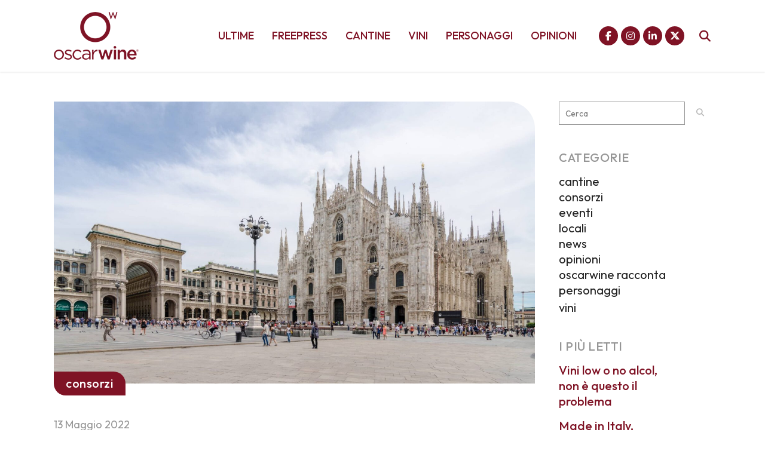

--- FILE ---
content_type: text/html; charset=UTF-8
request_url: https://www.oscarwine.it/percorsi-dabruzzo-allombra-della-madonnina/
body_size: 31159
content:
<!DOCTYPE html>
<html lang="it-IT">
<head>
	<meta charset="UTF-8" />
	
				<meta name="viewport" content="width=device-width,initial-scale=1,user-scalable=no">
		
            
            
	<link rel="profile" href="https://gmpg.org/xfn/11" />
	<link rel="pingback" href="https://www.oscarwine.it/xmlrpc.php" />

	
<!-- Author Meta Tags by Molongui Authorship, visit: https://wordpress.org/plugins/molongui-authorship/ -->
<meta name="author" content="redazione">
<!-- /Molongui Authorship -->

<meta name='robots' content='index, follow, max-image-preview:large, max-snippet:-1, max-video-preview:-1' />

	<!-- This site is optimized with the Yoast SEO plugin v26.8 - https://yoast.com/product/yoast-seo-wordpress/ -->
	<title>&quot;Percorsi d&#039;Abruzzo&quot; all&#039;ombra della Madonnina</title>
	<meta name="description" content="Inizia la rassegna Percorsi d’Abruzzo, alla scoperta dei tesori enologici della regione organizzato dal Consorzio Tutela Vini d’Abruzzo" />
	<link rel="canonical" href="https://www.oscarwine.it/percorsi-dabruzzo-allombra-della-madonnina/" />
	<meta property="og:locale" content="it_IT" />
	<meta property="og:type" content="article" />
	<meta property="og:title" content="&quot;Percorsi d&#039;Abruzzo&quot; all&#039;ombra della Madonnina" />
	<meta property="og:description" content="Inizia la rassegna Percorsi d’Abruzzo, alla scoperta dei tesori enologici della regione organizzato dal Consorzio Tutela Vini d’Abruzzo" />
	<meta property="og:url" content="https://www.oscarwine.it/percorsi-dabruzzo-allombra-della-madonnina/" />
	<meta property="og:site_name" content="oscarwine" />
	<meta property="article:publisher" content="https://www.facebook.com/oscarwineagency" />
	<meta property="article:published_time" content="2022-05-13T16:08:22+00:00" />
	<meta property="og:image" content="https://www.oscarwine.it/wp-content/uploads/2021/10/oscarwine_milanowineweek-scaled-1.jpg" />
	<meta property="og:image:width" content="2560" />
	<meta property="og:image:height" content="1500" />
	<meta property="og:image:type" content="image/jpeg" />
	<meta name="author" content="redazione" />
	<meta name="twitter:card" content="summary_large_image" />
	<meta name="twitter:creator" content="@oscarwineagency" />
	<meta name="twitter:site" content="@oscarwineagency" />
	<meta name="twitter:label1" content="Scritto da" />
	<meta name="twitter:data1" content="redazione" />
	<meta name="twitter:label2" content="Tempo di lettura stimato" />
	<meta name="twitter:data2" content="2 minuti" />
	<script type="application/ld+json" class="yoast-schema-graph">{"@context":"https://schema.org","@graph":[{"@type":"Article","@id":"https://www.oscarwine.it/percorsi-dabruzzo-allombra-della-madonnina/#article","isPartOf":{"@id":"https://www.oscarwine.it/percorsi-dabruzzo-allombra-della-madonnina/"},"author":{"name":"redazione","@id":"https://www.oscarwine.it/#/schema/person/63aa08627dca4a8bafd5962f7483e20a"},"headline":"&#8220;Percorsi d&#8217;Abruzzo&#8221; all&#8217;ombra della Madonnina","datePublished":"2022-05-13T16:08:22+00:00","mainEntityOfPage":{"@id":"https://www.oscarwine.it/percorsi-dabruzzo-allombra-della-madonnina/"},"wordCount":324,"publisher":{"@id":"https://www.oscarwine.it/#organization"},"image":{"@id":"https://www.oscarwine.it/percorsi-dabruzzo-allombra-della-madonnina/#primaryimage"},"thumbnailUrl":"https://www.oscarwine.it/wp-content/uploads/2021/10/oscarwine_milanowineweek-scaled-1.jpg","keywords":["abruzzo","consorziotutelavinidabruzzo","fermentomilanospring","milano"],"articleSection":["consorzi"],"inLanguage":"it-IT"},{"@type":"WebPage","@id":"https://www.oscarwine.it/percorsi-dabruzzo-allombra-della-madonnina/","url":"https://www.oscarwine.it/percorsi-dabruzzo-allombra-della-madonnina/","name":"\"Percorsi d'Abruzzo\" all'ombra della Madonnina","isPartOf":{"@id":"https://www.oscarwine.it/#website"},"primaryImageOfPage":{"@id":"https://www.oscarwine.it/percorsi-dabruzzo-allombra-della-madonnina/#primaryimage"},"image":{"@id":"https://www.oscarwine.it/percorsi-dabruzzo-allombra-della-madonnina/#primaryimage"},"thumbnailUrl":"https://www.oscarwine.it/wp-content/uploads/2021/10/oscarwine_milanowineweek-scaled-1.jpg","datePublished":"2022-05-13T16:08:22+00:00","description":"Inizia la rassegna Percorsi d’Abruzzo, alla scoperta dei tesori enologici della regione organizzato dal Consorzio Tutela Vini d’Abruzzo","breadcrumb":{"@id":"https://www.oscarwine.it/percorsi-dabruzzo-allombra-della-madonnina/#breadcrumb"},"inLanguage":"it-IT","potentialAction":[{"@type":"ReadAction","target":["https://www.oscarwine.it/percorsi-dabruzzo-allombra-della-madonnina/"]}]},{"@type":"ImageObject","inLanguage":"it-IT","@id":"https://www.oscarwine.it/percorsi-dabruzzo-allombra-della-madonnina/#primaryimage","url":"https://www.oscarwine.it/wp-content/uploads/2021/10/oscarwine_milanowineweek-scaled-1.jpg","contentUrl":"https://www.oscarwine.it/wp-content/uploads/2021/10/oscarwine_milanowineweek-scaled-1.jpg","width":2560,"height":1500},{"@type":"BreadcrumbList","@id":"https://www.oscarwine.it/percorsi-dabruzzo-allombra-della-madonnina/#breadcrumb","itemListElement":[{"@type":"ListItem","position":1,"name":"Home","item":"https://www.oscarwine.it/"},{"@type":"ListItem","position":2,"name":"&#8220;Percorsi d&#8217;Abruzzo&#8221; all&#8217;ombra della Madonnina"}]},{"@type":"WebSite","@id":"https://www.oscarwine.it/#website","url":"https://www.oscarwine.it/","name":"oscarwine","description":"raccontiamo storie di vino","publisher":{"@id":"https://www.oscarwine.it/#organization"},"alternateName":"oscarwine","potentialAction":[{"@type":"SearchAction","target":{"@type":"EntryPoint","urlTemplate":"https://www.oscarwine.it/?s={search_term_string}"},"query-input":{"@type":"PropertyValueSpecification","valueRequired":true,"valueName":"search_term_string"}}],"inLanguage":"it-IT"},{"@type":"Organization","@id":"https://www.oscarwine.it/#organization","name":"oscarwine","alternateName":"oscarwine","url":"https://www.oscarwine.it/","logo":{"@type":"ImageObject","inLanguage":"it-IT","@id":"https://www.oscarwine.it/#/schema/logo/image/","url":"https://www.oscarwine.it/wp-content/uploads/2022/10/oscarwine_logo_icon_2020.png","contentUrl":"https://www.oscarwine.it/wp-content/uploads/2022/10/oscarwine_logo_icon_2020.png","width":512,"height":512,"caption":"oscarwine"},"image":{"@id":"https://www.oscarwine.it/#/schema/logo/image/"},"sameAs":["https://www.facebook.com/oscarwineagency","https://x.com/oscarwineagency","https://www.instagram.com/oscarwineagency/","https://www.linkedin.com/company/oscarwine/"]},{"@type":"Person","@id":"https://www.oscarwine.it/#/schema/person/63aa08627dca4a8bafd5962f7483e20a","name":"redazione","image":{"@type":"ImageObject","inLanguage":"it-IT","@id":"https://www.oscarwine.it/#/schema/person/image/","url":"https://secure.gravatar.com/avatar/6389baed5e8ac4fea77134a9df756d6b8ff02c92a3fb3048bfb49404c7383e52?s=96&d=mm&r=g","contentUrl":"https://secure.gravatar.com/avatar/6389baed5e8ac4fea77134a9df756d6b8ff02c92a3fb3048bfb49404c7383e52?s=96&d=mm&r=g","caption":"redazione"},"url":"https://www.oscarwine.it/author/redazione/"}]}</script>
	<!-- / Yoast SEO plugin. -->


<link rel='dns-prefetch' href='//kit.fontawesome.com' />
<link rel='dns-prefetch' href='//www.googletagmanager.com' />
<link rel='dns-prefetch' href='//fonts.googleapis.com' />
<link rel='dns-prefetch' href='//pagead2.googlesyndication.com' />
<link rel="alternate" type="application/rss+xml" title="oscarwine &raquo; Feed" href="https://www.oscarwine.it/feed/" />
<link rel="alternate" title="oEmbed (JSON)" type="application/json+oembed" href="https://www.oscarwine.it/wp-json/oembed/1.0/embed?url=https%3A%2F%2Fwww.oscarwine.it%2Fpercorsi-dabruzzo-allombra-della-madonnina%2F" />
<link rel="alternate" title="oEmbed (XML)" type="text/xml+oembed" href="https://www.oscarwine.it/wp-json/oembed/1.0/embed?url=https%3A%2F%2Fwww.oscarwine.it%2Fpercorsi-dabruzzo-allombra-della-madonnina%2F&#038;format=xml" />
<!-- www.oscarwine.it is managing ads with Advanced Ads 2.0.16 – https://wpadvancedads.com/ --><script id="oscar-ready">
			window.advanced_ads_ready=function(e,a){a=a||"complete";var d=function(e){return"interactive"===a?"loading"!==e:"complete"===e};d(document.readyState)?e():document.addEventListener("readystatechange",(function(a){d(a.target.readyState)&&e()}),{once:"interactive"===a})},window.advanced_ads_ready_queue=window.advanced_ads_ready_queue||[];		</script>
		<style id='wp-img-auto-sizes-contain-inline-css' type='text/css'>
img:is([sizes=auto i],[sizes^="auto," i]){contain-intrinsic-size:3000px 1500px}
/*# sourceURL=wp-img-auto-sizes-contain-inline-css */
</style>
<link rel='stylesheet' id='animate-css' href='https://www.oscarwine.it/wp-content/plugins/qi-blocks/assets/css/plugins/animate/animate.min.css?ver=4.1.1' type='text/css' media='all' />
<style id='wp-emoji-styles-inline-css' type='text/css'>

	img.wp-smiley, img.emoji {
		display: inline !important;
		border: none !important;
		box-shadow: none !important;
		height: 1em !important;
		width: 1em !important;
		margin: 0 0.07em !important;
		vertical-align: -0.1em !important;
		background: none !important;
		padding: 0 !important;
	}
/*# sourceURL=wp-emoji-styles-inline-css */
</style>
<style id='wp-block-library-inline-css' type='text/css'>
:root{--wp-block-synced-color:#7a00df;--wp-block-synced-color--rgb:122,0,223;--wp-bound-block-color:var(--wp-block-synced-color);--wp-editor-canvas-background:#ddd;--wp-admin-theme-color:#007cba;--wp-admin-theme-color--rgb:0,124,186;--wp-admin-theme-color-darker-10:#006ba1;--wp-admin-theme-color-darker-10--rgb:0,107,160.5;--wp-admin-theme-color-darker-20:#005a87;--wp-admin-theme-color-darker-20--rgb:0,90,135;--wp-admin-border-width-focus:2px}@media (min-resolution:192dpi){:root{--wp-admin-border-width-focus:1.5px}}.wp-element-button{cursor:pointer}:root .has-very-light-gray-background-color{background-color:#eee}:root .has-very-dark-gray-background-color{background-color:#313131}:root .has-very-light-gray-color{color:#eee}:root .has-very-dark-gray-color{color:#313131}:root .has-vivid-green-cyan-to-vivid-cyan-blue-gradient-background{background:linear-gradient(135deg,#00d084,#0693e3)}:root .has-purple-crush-gradient-background{background:linear-gradient(135deg,#34e2e4,#4721fb 50%,#ab1dfe)}:root .has-hazy-dawn-gradient-background{background:linear-gradient(135deg,#faaca8,#dad0ec)}:root .has-subdued-olive-gradient-background{background:linear-gradient(135deg,#fafae1,#67a671)}:root .has-atomic-cream-gradient-background{background:linear-gradient(135deg,#fdd79a,#004a59)}:root .has-nightshade-gradient-background{background:linear-gradient(135deg,#330968,#31cdcf)}:root .has-midnight-gradient-background{background:linear-gradient(135deg,#020381,#2874fc)}:root{--wp--preset--font-size--normal:16px;--wp--preset--font-size--huge:42px}.has-regular-font-size{font-size:1em}.has-larger-font-size{font-size:2.625em}.has-normal-font-size{font-size:var(--wp--preset--font-size--normal)}.has-huge-font-size{font-size:var(--wp--preset--font-size--huge)}.has-text-align-center{text-align:center}.has-text-align-left{text-align:left}.has-text-align-right{text-align:right}.has-fit-text{white-space:nowrap!important}#end-resizable-editor-section{display:none}.aligncenter{clear:both}.items-justified-left{justify-content:flex-start}.items-justified-center{justify-content:center}.items-justified-right{justify-content:flex-end}.items-justified-space-between{justify-content:space-between}.screen-reader-text{border:0;clip-path:inset(50%);height:1px;margin:-1px;overflow:hidden;padding:0;position:absolute;width:1px;word-wrap:normal!important}.screen-reader-text:focus{background-color:#ddd;clip-path:none;color:#444;display:block;font-size:1em;height:auto;left:5px;line-height:normal;padding:15px 23px 14px;text-decoration:none;top:5px;width:auto;z-index:100000}html :where(.has-border-color){border-style:solid}html :where([style*=border-top-color]){border-top-style:solid}html :where([style*=border-right-color]){border-right-style:solid}html :where([style*=border-bottom-color]){border-bottom-style:solid}html :where([style*=border-left-color]){border-left-style:solid}html :where([style*=border-width]){border-style:solid}html :where([style*=border-top-width]){border-top-style:solid}html :where([style*=border-right-width]){border-right-style:solid}html :where([style*=border-bottom-width]){border-bottom-style:solid}html :where([style*=border-left-width]){border-left-style:solid}html :where(img[class*=wp-image-]){height:auto;max-width:100%}:where(figure){margin:0 0 1em}html :where(.is-position-sticky){--wp-admin--admin-bar--position-offset:var(--wp-admin--admin-bar--height,0px)}@media screen and (max-width:600px){html :where(.is-position-sticky){--wp-admin--admin-bar--position-offset:0px}}
/*# sourceURL=/wp-includes/css/dist/block-library/common.min.css */
</style>
<style id='classic-theme-styles-inline-css' type='text/css'>
/*! This file is auto-generated */
.wp-block-button__link{color:#fff;background-color:#32373c;border-radius:9999px;box-shadow:none;text-decoration:none;padding:calc(.667em + 2px) calc(1.333em + 2px);font-size:1.125em}.wp-block-file__button{background:#32373c;color:#fff;text-decoration:none}
/*# sourceURL=/wp-includes/css/classic-themes.min.css */
</style>
<style id='font-awesome-svg-styles-default-inline-css' type='text/css'>
.svg-inline--fa {
  display: inline-block;
  height: 1em;
  overflow: visible;
  vertical-align: -.125em;
}
/*# sourceURL=font-awesome-svg-styles-default-inline-css */
</style>
<link rel='stylesheet' id='font-awesome-svg-styles-css' href='https://www.oscarwine.it/wp-content/uploads/font-awesome/v6.7.2/css/svg-with-js.css' type='text/css' media='all' />
<style id='font-awesome-svg-styles-inline-css' type='text/css'>
   .wp-block-font-awesome-icon svg::before,
   .wp-rich-text-font-awesome-icon svg::before {content: unset;}
/*# sourceURL=font-awesome-svg-styles-inline-css */
</style>
<link rel='stylesheet' id='gn-frontend-gnfollow-style-css' href='https://www.oscarwine.it/wp-content/plugins/gn-publisher/assets/css/gn-frontend-gnfollow.min.css?ver=1.5.26' type='text/css' media='all' />
<link rel='stylesheet' id='qi-blocks-grid-css' href='https://www.oscarwine.it/wp-content/plugins/qi-blocks/assets/dist/grid.css?ver=1.4.7' type='text/css' media='all' />
<link rel='stylesheet' id='qi-blocks-main-css' href='https://www.oscarwine.it/wp-content/plugins/qi-blocks/assets/dist/main.css?ver=1.4.7' type='text/css' media='all' />
<link rel='stylesheet' id='qi-addons-for-elementor-grid-style-css' href='https://www.oscarwine.it/wp-content/plugins/qi-addons-for-elementor/assets/css/grid.min.css?ver=1.9.5' type='text/css' media='all' />
<link rel='stylesheet' id='qi-addons-for-elementor-helper-parts-style-css' href='https://www.oscarwine.it/wp-content/plugins/qi-addons-for-elementor/assets/css/helper-parts.min.css?ver=1.9.5' type='text/css' media='all' />
<link rel='stylesheet' id='qi-addons-for-elementor-style-css' href='https://www.oscarwine.it/wp-content/plugins/qi-addons-for-elementor/assets/css/main.min.css?ver=1.9.5' type='text/css' media='all' />
<link rel='stylesheet' id='mediaelement-css' href='https://www.oscarwine.it/wp-includes/js/mediaelement/mediaelementplayer-legacy.min.css?ver=4.2.17' type='text/css' media='all' />
<link rel='stylesheet' id='wp-mediaelement-css' href='https://www.oscarwine.it/wp-includes/js/mediaelement/wp-mediaelement.min.css?ver=6.9' type='text/css' media='all' />
<link rel='stylesheet' id='bridge-default-style-css' href='https://www.oscarwine.it/wp-content/themes/bridge/style.css?ver=6.9' type='text/css' media='all' />
<link rel='stylesheet' id='bridge-qode-font_awesome-css' href='https://www.oscarwine.it/wp-content/themes/bridge/css/font-awesome/css/font-awesome.min.css?ver=6.9' type='text/css' media='all' />
<link rel='stylesheet' id='bridge-qode-font_elegant-css' href='https://www.oscarwine.it/wp-content/themes/bridge/css/elegant-icons/style.min.css?ver=6.9' type='text/css' media='all' />
<link rel='stylesheet' id='bridge-qode-linea_icons-css' href='https://www.oscarwine.it/wp-content/themes/bridge/css/linea-icons/style.css?ver=6.9' type='text/css' media='all' />
<link rel='stylesheet' id='bridge-qode-dripicons-css' href='https://www.oscarwine.it/wp-content/themes/bridge/css/dripicons/dripicons.css?ver=6.9' type='text/css' media='all' />
<link rel='stylesheet' id='bridge-qode-kiko-css' href='https://www.oscarwine.it/wp-content/themes/bridge/css/kiko/kiko-all.css?ver=6.9' type='text/css' media='all' />
<link rel='stylesheet' id='bridge-qode-font_awesome_5-css' href='https://www.oscarwine.it/wp-content/themes/bridge/css/font-awesome-5/css/font-awesome-5.min.css?ver=6.9' type='text/css' media='all' />
<link rel='stylesheet' id='bridge-stylesheet-css' href='https://www.oscarwine.it/wp-content/themes/bridge/css/stylesheet.min.css?ver=6.9' type='text/css' media='all' />
<style id='bridge-stylesheet-inline-css' type='text/css'>
   .postid-6332.disabled_footer_top .footer_top_holder, .postid-6332.disabled_footer_bottom .footer_bottom_holder { display: none;}


/*# sourceURL=bridge-stylesheet-inline-css */
</style>
<link rel='stylesheet' id='bridge-print-css' href='https://www.oscarwine.it/wp-content/themes/bridge/css/print.css?ver=6.9' type='text/css' media='all' />
<link rel='stylesheet' id='qode_news_style-css' href='https://www.oscarwine.it/wp-content/plugins/qode-news/assets/css/news-map.min.css?ver=6.9' type='text/css' media='all' />
<link rel='stylesheet' id='bridge-responsive-css' href='https://www.oscarwine.it/wp-content/themes/bridge/css/responsive.min.css?ver=6.9' type='text/css' media='all' />
<link rel='stylesheet' id='qode_news_responsive_style-css' href='https://www.oscarwine.it/wp-content/plugins/qode-news/assets/css/news-map-responsive.min.css?ver=6.9' type='text/css' media='all' />
<link rel='stylesheet' id='bridge-style-dynamic-css' href='https://www.oscarwine.it/wp-content/themes/bridge/css/style_dynamic.css?ver=1753476154' type='text/css' media='all' />
<link rel='stylesheet' id='bridge-style-dynamic-responsive-css' href='https://www.oscarwine.it/wp-content/themes/bridge/css/style_dynamic_responsive.css?ver=1753476154' type='text/css' media='all' />
<style id='bridge-style-dynamic-responsive-inline-css' type='text/css'>
.footer_top h5 {
    margin: 0 0 29px;
}

.footer_top .widget.widget_nav_menu li{
float: left;
padding-right: 21%;
font-size: 16px;
}

.footer_top .widget.widget_nav_menu ul li:nth-child(2n+1){
clear: both
}

.page_not_found {
    margin: 0px 18% 83px;
}
.page_not_found h2 {
    margin: 0px 0 20px;
}

ul.qode_twitter_widget {
    color: #fff;
}
ul.qode_twitter_widget .h5 {
    color: #fff;
}


.testimonials_c_holder .testimonial_content_inner {
    background: transparent;
    padding: 20px 20px;
}
.testimonials_c_holder .testimonial_content_inner .testimonial_image_holder {
    margin-bottom: 22px;
}
.testimonials_c_holder .testimonial_content_inner .testimonial_author {
    margin-top: 29px;
}
.testimonials_c_holder .flex-control-nav {
    margin-top: 21px;
}

header div.wpcf7 .ajax-loader{
display: none;
}

.side_menu_button>a.search_button{
position: relative;
top: -6px;
}

nav.main_menu.left{
padding-left: 18px;
}

.header-widget.widget_nav_menu{
  padding: 0;
}

.header_top .header-widget p{
padding-left: 0;
}

.header-widget.widget_nav_menu ul.menu li a{
padding-left: 17px;
position: relative;
}

.header-widget.widget_nav_menu ul.menu li a:before{
content: '';
position: absolute;
right: -9px;
top: 10px;
width: 1px;
height: 12px;
background-color: #000;
}

.header-widget.widget_nav_menu ul.menu li:last-child a:before{
display: none;
}

@media only screen and (max-width: 1440px){
nav.main_menu > ul > li > a{
padding: 0 15px;
}

header .wpcf7-form{
max-width: 70%;
display: inline-block;
}

.header_bottom_right_widget_holder{
text-align: right;
}
}

@media only screen and (max-width: 1199px){
header .wpcf7-form{
display: none;
}
}

.subtitle{
margin: 16px 0 0;
max-width: 50%;
margin: 21px auto;
}

footer .widget.widget_categories ul li{
margin: 0 0 18px;
}

.qode-banner .qode-banner-content{
background-color: transparent;
}

.qode-banner:hover .qode-banner-content{
opacity: 1;
}

.qode-banner .qode-banner-content .qode-banner-text-holder{
text-align: left;
}

.qode-banner .qode-banner-content h6{
font-family: 'Work Sans', sans-serif;
font-size: 11px;
text-transform: uppercase;
color: #000 !important;
font-weight: 600;
margin: 19px 0 0;
}

.qode-banner .qode-banner-content{
padding: 62px 70px;
}

.elementor-widget-wp-widget-qode_twitter_widget h5{
color: #fff;
margin: 0 0 40px;
}

ul.qode_twitter_widget li{
list-style-type: none;
margin: 0 0 40px;
}

ul.qode_twitter_widget ul li:last-child{
margin: 0;
}

ul.qode_twitter_widget li a{
color: #f3e240;
}

ul.qode_twitter_widget li a:hover{
color: #f23801;
}

ul.qode_twitter_widget .qode_tweet_text{
font-family: "Merriweather";
font-size: 15px;
line-height: 28px;
}

.qode-instagram-feed li{
margin: 0 !important;
padding: 0 !important
}

.q_social_icon_holder:hover .simple_social{
color: #00c5f6 !important;
}

.qode-news-single-news-template article .qode-post-text, .qode-news-reactions-holder, .qode-news-single-news-template .qode-blog-single-navigation, .qode-news-single-news-template .qode-comment-holder{
padding-left: 0;
}

.qode-news-single-news-template article .qode-tags-holder, .qode-news-single-news-template article .qode-post-info-bottom, .qode-news-reactions{
border-bottom-style: dotted;
}


.qode-news-single-news-template article .qode-post-info-after-title a, .qode-news-single-news-template article .qode-post-info-after-title span, .qode-news-single-news-template article .qode-post-info-after-title>div a{
font-family: 'Poppins', sans-serif;
font-size: 12px;
color: #959595;
letter-spacing: 0.1em;
}

.qode-news-single-news-template article .qode-tags-holder .qode-tags-title{
font-size: 16px;
}

.qode-news-reactions .qode-news-reaction-term .qode-rt-content{
margin-top: 5px;
}

.qode-news-reactions .qode-news-reaction-term .qode-rt-content .qode-rt-name{
font-family: 'Poppins', sans-serif;
font-weight: 500;
color: #222222;
}

.qode-news-reactions .qode-news-reaction-term:hover .qode-rt-content .qode-rt-name{
color: rgba(242,56,1,1)
}

.qode-news-reactions .qode-news-reaction-term .qode-rt-content .qode-rt-value{
font-family: 'Work Sans', sans-serif;
color: #b5b5b5;
font-size: 12px;
}

.qode-news-single-news-template .qode-blog-single-navigation .qode-blog-single-next, .qode-news-single-news-template .qode-blog-single-navigation .qode-blog-single-prev{
padding: 0;
background-color: transparent;
}

.qode-news-single-news-template .qode-blog-single-navigation .qode-blog-single-next .qode-blog-single-nav-label, .qode-news-single-news-template .qode-blog-single-navigation .qode-blog-single-prev .qode-blog-single-nav-label{
color: #000;
font-size: 15px;
letter-spacing: -0.02em;
    font-weight: 400;
}

.qode-news-single-news-template .qode-blog-single-navigation .qode-blog-single-next .qode-blog-single-nav-mark, .qode-news-single-news-template .qode-blog-single-navigation .qode-blog-single-prev .qode-blog-single-nav-mark{
color: #000;
font-size: 28px;
}

.qode-news-single-news-template .qode-blog-single-navigation .qode-blog-single-prev .qode-blog-single-nav-mark, .qode-news-single-news-template .qode-blog-single-navigation .qode-blog-single-next .qode-blog-single-nav-mark{
margin: 0;
}

.qode-news-single-news-template .qode-blog-single-navigation .qode-blog-single-next:hover, .qode-news-single-news-template .qode-blog-single-navigation .qode-blog-single-prev:hover{
background-color: transparent;
color: #000;
}

.qode-news-single-news-template .qode-blog-single-navigation .qode-blog-single-prev{
margin-left: -8px;
}

.qode-news-single-news-template .qode-blog-single-navigation .qode-blog-single-next{
margin-right: -8px;
}

aside .widget.posts_holder ul li:not(:last-child){
margin: 0 0 31px;
}


.qode-post-carousel1 .qode-ni-content{
text-align: left;
}

.qode-news-holder .qode-post-info-category a{
margin-left: 0;
font-family: 'Poppins', sans-serif;
text-transform: lowercase;
color: #000;
font-size: 12px;
letter-spacing: 0.2em;
font-weight: 500
}

.qode-news-holder .qode-post-info-category a span{
padding: 0 15px;
line-height: 28px;
}

.qode-layout1-item .qode-post-title{
margin-bottom: 11px;
}

.qode-layout1-item .qode-post-info-date{
font-family: 'Poppins', sans-serif;
font-size: 12px;
color: #959595;
letter-spacing: 0.1em;
}


.qode-news-holder .qode-post-info-date a{
font-family: 'Poppins', sans-serif;
font-size: 12px;
color: #959595;
letter-spacing: 0.1em;
}

.qode-news-holder .qode-post-info-category a{
font-family: 'Poppins', sans-serif;
text-transform: lowercase;
color: #000;
font-size: 12px;
letter-spacing: 0.2em;
font-weight: 500
}

.qode-news-holder .qode-post-info-category a span{
padding: 0 15px;
line-height: 28px;
}


.elementor-widget.elementor-widget-sidebar .widget .qode-layout2-item .qode-post-title, .elementor-widget.elementor-widget-sidebar .widget .qode-layout2-item .qode-post-title a{
font-size: 16px;
line-height: 21px;
margin-bottom: 0;
}

.elementor-widget.elementor-widget-sidebar .widget .qode-layout2-item .qode-post-info-date a, .elementor-widget.elementor-widget-sidebar .widget .qode-layout1-item .qode-post-info-date a{
font-family: 'Poppins', sans-serif;
font-size: 12px;
color: #959595;
letter-spacing: 0.1em;
}

.elementor-widget.elementor-widget-sidebar .widget .qode-news-list-inner-holder .qode-layout2-item{
padding: 28px 0;
border-bottom: 1px dotted #909090
}

.elementor-widget.elementor-widget-sidebar .widget.qode-news-widget.qode-news-layout2-widget {
margin: 0 0 28px;
}

.elementor-widget.elementor-widget-sidebar .widget .qode-news-list-inner-holder .qode-layout1-item{
padding: 31px 0;
border-bottom: 1px dotted #909090;
position: relative;
}

.elementor-widget.elementor-widget-sidebar .widget .qode-news-list-inner-holder .qode-layout1-item:last-child{
border: none;
}

.elementor-widget.elementor-widget-sidebar .widget.qode-news-widget.qode-news-layout1-widget {
margin: 0 0 0px;
}

.qode-show-numbers .qode-layout1-item:after{
top: 50%;
transform: translateY(-50%);
color: #f7cbe5;
}

.elementor-widget.elementor-widget-sidebar .widget .qode-layout1-item .qode-post-title, .elementor-widget.elementor-widget-sidebar .widget .qode-layout1-item .qode-post-title a{
font-size: 18px;
line-height: 24px;
}

.elementor-widget.elementor-widget-sidebar .widget .qode-layout1-item .qode-post-info-date{
margin: 0;
}

.elementor-widget.elementor-widget-sidebar .widget.widget_recent_entries{
text-align: center;
}

.elementor-widget.elementor-widget-sidebar .widget.widget_recent_entries ul li:not(:last-child){
text-align: center;
margin: 0 0 31px;
}

.drop_down .wide.wide_background .second .inner ul{
    width: 1400px !important;
}

@media only screen and (max-width: 1440px){
    .drop_down .wide.wide_background .second .inner ul{
        width: 1100px !important;
    }
}


@media only screen and (max-width: 1200px){
    .drop_down .wide.wide_background .second .inner ul{
        width: 950px !important;
    }
}

header .qode-news-holder.qode-news-columns-4 .qode-news-item{
    width: 25%;
}

.drop_down .wide.wide_background .second .inner ul li{
    width: 100%;
}

.qode-post-excerpt-holder {
    font-family: 'Merriweather', sans-serif;
}



.drop_down .second .inner .qode-layout1-item .qode-post-info-category a{
font-family: 'Poppins', sans-serif;
text-transform: lowercase;
color: #000;
font-size: 12px;
letter-spacing: 0.2em;
font-weight: 500;
margin-left: 0;
}

.drop_down .second .inner .qode-layout1-item .qode-post-info-category a span{
padding: 0 15px;
line-height: 28px;
}

.drop_down .second .inner .qode-layout1-item .qode-post-info-date a{
font-family: 'Poppins', sans-serif;
font-size: 12px;
color: #959595;
letter-spacing: 0.1em;
}

.drop_down .second .inner .qode-layout1-item .qode-post-title{
padding: 0 0 5px;
}

.drop_down .second .inner .qode-layout1-item .qode-post-title a{
font-size: 16px;
line-height: 21px;
margin-bottom: 0;
color: #000;
text-transform: none;
font-weight: 400;
}

.archive .qode-layout1-item {
text-align: left;
}


.qode-layout-number .qode-layout1-item .qode-post-title{
margin-top: 23px;
padding-right: 35px;
}

.qode-layout-number .qode-layout1-item .qode-post-title a{
font-size: 22px !important;
line-height: 28px !important;
}

.elementor-widget.elementor-widget-sidebar .widget .qode-layout-number .qode-news-list-inner-holder .qode-layout1-item{
padding: 0;
border: none;
}

.qode-layout-number.qode-show-numbers .qode-layout1-item:after{
bottom: -8px;
top: initial;
transform: none;
left: 0;
}
.archive .qode-layout1-item .qode-post-title,
.archive .qode-layout1-item .qode-post-title a {
font-size: 22px;
line-height: 28px;
font-weight: 400;
letter-spacing: 0px;
text-transform: none;
}

.category-latest-news .qode-news-holder.qode-layout1,
.author .qode-news-holder.qode-layout1 {
padding-bottom: 115px;
}



.qode-slider1-item .qode-ni-title-holder .qode-post-title a{
    background-color: transparent;
    color: #f23801;
    padding-left: 0;
}


.qode-comment-form #respond [type=text],
.qode-comment-form #respond [type=email],
.qode-comment-form #respond textarea {
margin: 0 0 13px;
padding-left: 20px;
border: 1px solid #dedede;
font-size: 12px;
letter-spacing: -0.02em;
font-family: 'Merriweather', sans-serif;
color: #000;
}

.qode-comment-form #respond textarea {
height: 216px;
padding-top: 18px;
}

.qode-comment-form #respond [type=text]::placeholder,
.qode-comment-form #respond [type=email]::placeholder,
.qode-comment-form #respond textarea::placeholder {
color: #000;
}

.qode-comment-form .three_columns>.column1>.column_inner {
padding: 0 8px 0 0;
}

.qode-comment-form .three_columns>.column2>.column_inner {
padding: 0 5px 0 5px;
}

.qode-comment-form .three_columns>.column3>.column_inner {
padding: 0 0 0 8px;
}

.comment-form-cookies-consent {
padding-bottom: 14px;
}

.qode-news-single-news-template .qode-comment-form .comment-reply-title {
margin: 0 0 18px;
font-size: 22px;
line-height: 36px;
}

.widget.qode-news-widget.qode-news-layout1-widget{
    text-align: center;
}

.widget .qode-news-holder .qode-post-info-category a{
    margin: 0 0 -8px;
    top: 0;
}

aside.sidebar .widget .qode-news-holder .qode-post-info-category a span, .elementor-widget-sidebar .widget .qode-news-holder .qode-post-info-category a span{
    font-family: 'Poppins', sans-serif;
    text-transform: lowercase;
    color: #00c5f6;
    font-size: 12px;
    letter-spacing: 0.2em;
    font-weight: 500;
    background-color: transparent !important
}

.elementor-widget.elementor-widget-sidebar .widget .qode-sidebar-no-border  .qode-news-list-inner-holder .qode-layout1-item{
    border: none;
}


.qode-slider1-owl .owl-dots .owl-dot{
    padding: 16px;
    box-sizing: border-box;
}

.qode-slider1-owl .owl-dots .owl-dot:nth-child(4n+1){
    background-color: #f7cbe5;
}

.qode-slider1-owl .owl-dots .owl-dot:nth-child(4n+2){
    background-color: #f3e240;
}

.qode-slider1-owl .owl-dots .owl-dot:nth-child(4n+3){
    background-color: #20c4f4;
}

.qode-slider1-owl .owl-dots .owl-dot:nth-child(4n){
    background-color: #f15b4e;
}

.qode-slider1-owl .owl-dots .owl-dot .qode-slider1-pag-title{
    color: #000;
    font-size: 18px;
    line-height: 24px;
    margin-top: 3px;
    margin-bottom: 6px;
}

.qode-slider1-owl .owl-dots .owl-dot .qode-slider1-pag-date{
    color: #000;
    font-size: 12px;
    letter-spacing: 0.1em;
}

.qode-slider1-owl .owl-dots .owl-dot .qode-slider1-pag-date i{
    top: -1px;
}

.qode-slider1-owl .owl-dots .owl-dot .qode-slider1-pag-info-holder{
    padding-left: 102px
}

.qode-slider1-owl .owl-dots{
    height: 77%;
    margin: 2px 0 0;
}

.qode-slider1-item .qode-ni-content .qode-ni-content-table{
width: 46%;
}

.qode-slider1-item.qode-slider-size-landscape{
padding-top: 48.3% !important;
}

.qode-slider1-item .qode-news-item-image-holder:after{
    background-color: transparent;
}

.qode-slider1-item .qode-post-excerpt-holder{
    color: #222;
}

.qode-slider1-item .qode-blog-share a{
    color: #222;
}

.qode-news-holder .qode-post-info-date a i{
display: none;
}


.qode-layout1-item .qode-ni-content{
padding-right: 35px;
}

aside.sidebar .qode-layout1-item .qode-ni-content, .elementor-widget-sidebar .qode-layout1-item .qode-ni-content{
padding: 0;
}

.elementor-widget.elementor-widget-sidebar .widget .qode-news-list-inner-holder .qode-layout2-item:first-child{
border-top: 1px dotted #909090;
}

.elementor-widget.elementor-widget-sidebar .widget .qode-sidebar-no-border .qode-news-list-inner-holder .qode-layout1-item{
border-bottom: 1px dotted #909090;
}

.elementor-widget.elementor-widget-sidebar .widget .qode-sidebar-no-border, aside.sidebar .widget.qode-news-widget .qode-news-holder{
overflow: hidden;
}

.elementor-widget.elementor-widget-sidebar .widget .qode-sidebar-no-border .qode-news-list-inner-holder .qode-layout1-item:first-child, aside.sidebar .widget .qode-sidebar-no-border .qode-news-list-inner-holder .qode-layout1-item:first-child{
border-top: 1px dotted #909090;
margin-top: 20px;
}

.wpb_widgetised_column .qode-news-layout1-widget>h5, aside.sidebar .qode-news-layout1-widget>h5{
border-bottom: none;
}

aside.sidebar .widget .qode-sidebar-no-border .qode-news-list-inner-holder .qode-layout1-item:last-child{
border-bottom: 1px dotted #909090;
margin: 0 0 0px;
}

aside.sidebar .widget .qode-news-holder.qode-nl-normal-space .qode-news-list-inner-holder{
margin-bottom: 0;
}.elementor-widget.elementor-widget-sidebar .widget .qode-news-list-inner-holder .qode-layout2-item:first-child{
border-top: 1px dotted #909090;
}

.elementor-widget.elementor-widget-sidebar .widget .qode-sidebar-no-border .qode-news-list-inner-holder .qode-layout1-item{
border-bottom: 1px dotted #909090;
}

.elementor-widget.elementor-widget-sidebar .widget .qode-sidebar-no-border, aside.sidebar .widget.qode-news-widget .qode-news-holder{
overflow: hidden;
}

.elementor-widget.elementor-widget-sidebar .widget .qode-sidebar-no-border .qode-news-list-inner-holder .qode-layout1-item:first-child, aside.sidebar .widget .qode-sidebar-no-border .qode-news-list-inner-holder .qode-layout1-item:first-child{
border-top: 1px dotted #909090;
margin-top: 20px;
}

.wpb_widgetised_column .qode-news-layout1-widget>h5, aside.sidebar .qode-news-layout1-widget>h5{
border-bottom: none;
}

aside.sidebar .widget .qode-sidebar-no-border .qode-news-list-inner-holder .qode-layout1-item:last-child{
border-bottom: 1px dotted #909090;
margin: 0 0 0px;
}

aside.sidebar .widget .qode-news-holder.qode-nl-normal-space .qode-news-list-inner-holder{
margin-bottom: 0;
}

.qode-dotted-separator {
border-bottom: 1px dotted #909090;
margin-top: 20px;
margin-bottom: -15px;
}



.elementor-widget-sidebar .widget.qode-news-widget.qode-news-layout1-widget{
text-align: left;
}

.widget.qode-news-widget.qode-news-layout1-widget ~ .widget.qode-news-widget.qode-news-layout1-widget {
text-align: center;
}

.qode-layout1.qode-sidebar-no-border .qode-post-title{
padding: 0px 40px;
}

.elementor-widget.elementor-widget-sidebar .widget .qode-news-list-inner-holder .qode-layout1-item:first-child{
    border-top: 1px dotted #909090;
}

.qode-slider1-owl .owl-dots .owl-dot .qode-slider1-pag-date i{
    display: none;
}

@media only screen and (min-width: 1024px) and (max-width: 1440px){
.qode-slider1-item .qode-ni-title-holder .qode-post-title{
font-size: 70px;
line-height: 75px;
}
}

@media only screen and (max-width: 1024px){
.qode-slider1 .qode-slider1-owl .owl-dots .qode-slider1-pag-thumb{
display: block;
}
}

@media only screen and (max-width: 768px){
.qode-slider1 .qode-slider1-owl .owl-dots .qode-slider1-pag-thumb{
display: none;
}

.qode-slider1-owl .owl-dots .owl-dot .qode-slider1-pag-info-holder{
padding-left: 0;
}
}

@media only screen and (max-width: 480px){
.qode-slider1-item .qode-ni-content .qode-ni-content-table{
width: 100%;
}
}


.qode-news-single-news-template article .qode-post-title{
font-size: 40px;
margin: 0 0 0px;
}

.qode-news-single-news-template article .qode-post-info-after-title{
margin-bottom: 20px;
}

.qode-news-single-news-template .qode-comment-holder .qode-comments-title h4{
font-size: 22px;
line-height: 36px;
}

.qode-news-single-news-template .qode-comment-holder .qode-comments-title h4{
font-size: 22px;
line-height: 36px;
}

.qode-news-single-news-template .qode-comment-holder .qode-comment-text .qode-comment-date{
font-family: 'Poppins', sans-serif;
font-size: 12px;
}

.qode-news-single-news-template .qode-comment-holder .qode-comment-text .qode-comment-name{
font-size: 16px;
line-height: 26px;
}

.qode-news-single-news-template .qode-comment-form .qode-comment-form-inner {
    padding: 19px 0 106px;
}

aside.sidebar .widget .qode-layout2-item .qode-post-info-date a, aside.sidebar .widget .qode-layout1-item .qode-post-info-date a {
    font-family: 'Poppins', sans-serif;
    font-size: 12px;
    color: #959595;
    letter-spacing: 0.1em;
}

aside.sidebar .widget .qode-layout1-item .qode-post-title, aside.sidebar .widget .qode-layout1-item .qode-post-title a {
    font-size: 18px;
    line-height: 24px;
}

.qode-news-columns-1:not(.qode-left-alignment) .qode-layout1-item .qode-ni-content{
padding: 0 35px;
}

@media only screen and (max-width: 480px){
.qode-instagram-feed.qode-col-8 li{
width: 100%
}
}


.qode-layout-number.qode-news-holder.qode-nl-normal-space .qode-news-item{
padding-left: 15px !important;
padding-right: 15px !important;
}

.qode-layout-number.qode-show-numbers .qode-layout1-item:after{
left: 15px;
}

@media only screen and (max-width: 1024px){
.qode-layout-number.qode-news-holder.qode-nl-normal-space .qode-news-item{
margin-bottom: 30px !important;
}
}

@media only screen and (max-width: 768px){
.subtitle{
max-width: 100%;
}
}

@media only screen and (max-width: 480px){
.subtitle{
display: none;
}
}

@media only screen and (max-width: 768px){
.wpcf7-form .two_columns_form_without_space .column_left{
display: block;
width: 100%;
}

.wpcf7-form .two_columns_form_without_space .column_right{
display: block;
width: 100%;
margin: 10px 0 0
}
}
/*# sourceURL=bridge-style-dynamic-responsive-inline-css */
</style>
<link rel='stylesheet' id='bridge-style-handle-google-fonts-css' href='https://fonts.googleapis.com/css?family=Raleway%3A100%2C200%2C300%2C400%2C500%2C600%2C700%2C800%2C900%2C100italic%2C300italic%2C400italic%2C700italic%7COswald%3A100%2C200%2C300%2C400%2C500%2C600%2C700%2C800%2C900%2C100italic%2C300italic%2C400italic%2C700italic%7COutfit%3A100%2C200%2C300%2C400%2C500%2C600%2C700%2C800%2C900%2C100italic%2C300italic%2C400italic%2C700italic%7CRed+Hat+Display%3A100%2C200%2C300%2C400%2C500%2C600%2C700%2C800%2C900%2C100italic%2C300italic%2C400italic%2C700italic%7CMerriweather%3A100%2C200%2C300%2C400%2C500%2C600%2C700%2C800%2C900%2C100italic%2C300italic%2C400italic%2C700italic%7CPoppins%3A100%2C200%2C300%2C400%2C500%2C600%2C700%2C800%2C900%2C100italic%2C300italic%2C400italic%2C700italic%7CCabin%3A100%2C200%2C300%2C400%2C500%2C600%2C700%2C800%2C900%2C100italic%2C300italic%2C400italic%2C700italic&#038;subset=latin%2Clatin-ext&#038;ver=1.0.0' type='text/css' media='all' />
<link rel='stylesheet' id='bridge-core-dashboard-style-css' href='https://www.oscarwine.it/wp-content/plugins/bridge-core/modules/core-dashboard/assets/css/core-dashboard.min.css?ver=6.9' type='text/css' media='all' />
<link rel='stylesheet' id='swiper-css' href='https://www.oscarwine.it/wp-content/plugins/qi-addons-for-elementor/assets/plugins/swiper/8.4.5/swiper.min.css?ver=8.4.5' type='text/css' media='all' />
<link rel='stylesheet' id='bridge-childstyle-css' href='https://www.oscarwine.it/wp-content/themes/bridge-child/style.css?ver=6.9' type='text/css' media='all' />
<script type="text/javascript" id="real3d-flipbook-global-js-extra">
/* <![CDATA[ */
var flipbookOptions_global = {"pages":[],"pdfUrl":"","printPdfUrl":"","tableOfContent":[],"id":"","bookId":"","date":"","lightboxThumbnailUrl":"","mode":"fullscreen","viewMode":"webgl","pageTextureSize":"2048","pageTextureSizeSmall":"1500","pageTextureSizeMobile":"","pageTextureSizeMobileSmall":"1024","minPixelRatio":"1","pdfTextLayer":"true","zoomMin":"0.9","zoomStep":"2","zoomSize":"","zoomReset":"false","doubleClickZoom":"true","pageDrag":"true","singlePageMode":"false","pageFlipDuration":"1","sound":"true","startPage":"1","pageNumberOffset":"0","deeplinking":{"enabled":"false","prefix":""},"responsiveView":"true","responsiveViewTreshold":"768","responsiveViewRatio":"1","cover":"true","backCover":"true","scaleCover":"false","pageCaptions":"false","height":"400","responsiveHeight":"true","containerRatio":"","thumbnailsOnStart":"false","contentOnStart":"false","searchOnStart":"","searchResultsThumbs":"false","tableOfContentCloseOnClick":"true","thumbsCloseOnClick":"true","autoplayOnStart":"false","autoplayInterval":"3000","autoplayLoop":"true","autoplayStartPage":"1","rightToLeft":"false","pageWidth":"","pageHeight":"","thumbSize":"130","logoImg":"","logoUrl":"","logoUrlTarget":"","logoCSS":"position:absolute;left:0;top:0;","menuSelector":"","zIndex":"auto","preloaderText":"","googleAnalyticsTrackingCode":"","pdfBrowserViewerIfIE":"false","modeMobile":"","viewModeMobile":"","aspectMobile":"","aspectRatioMobile":"0.71","singlePageModeIfMobile":"false","logoHideOnMobile":"false","mobile":{"thumbnailsOnStart":"false","contentOnStart":"false","pagesInMemory":"6","bitmapResizeHeight":"","bitmapResizeQuality":"","currentPage":{"enabled":"false"},"pdfUrl":""},"lightboxCssClass":"","lightboxLink":"","lightboxLinkNewWindow":"true","lightboxBackground":"rgb(81, 85, 88)","lightboxBackgroundPattern":"","lightboxBackgroundImage":"https://www.oscarwine.it/wp-content/uploads/2025/04/schermata_blocco.jpg","lightboxContainerCSS":"display:inline-block;padding:10px;","lightboxThumbnailHeight":"300","lightboxThumbnailUrlCSS":"display:block;","lightboxThumbnailInfo":"false","lightboxThumbnailInfoText":"","lightboxThumbnailInfoCSS":"top: 0;  width: 100%; height: 100%; font-size: 16px; color: #000; background: rgba(255,255,255,.8);","showTitle":"true","showDate":"false","hideThumbnail":"false","lightboxText":"","lightboxTextCSS":"display:block;","lightboxTextPosition":"top","lightBoxOpened":"false","lightBoxFullscreen":"false","lightboxStartPage":"","lightboxMarginV":"0","lightboxMarginH":"0","lights":"true","lightPositionX":"0","lightPositionY":"150","lightPositionZ":"1400","lightIntensity":"0.6","shadows":"true","shadowMapSize":"2048","shadowOpacity":"0.2","shadowDistance":"15","pageHardness":"2","coverHardness":"2","pageRoughness":"1","pageMetalness":"0","pageSegmentsW":"6","pageSegmentsH":"1","pagesInMemory":"36","bitmapResizeHeight":"","bitmapResizeQuality":"","pageMiddleShadowSize":"4","pageMiddleShadowColorL":"#7F7F7F","pageMiddleShadowColorR":"#AAAAAA","antialias":"false","pan":"0","tilt":"0","rotateCameraOnMouseDrag":"true","panMax":"20","panMin":"-20","tiltMax":"0","tiltMin":"0","currentPage":{"enabled":"true","title":"pagina corrente","hAlign":"left","vAlign":"top"},"btnAutoplay":{"enabled":"true","title":"autoplay"},"btnNext":{"enabled":"true","title":"pagina successiva"},"btnLast":{"enabled":"false","title":"ultima pagina"},"btnPrev":{"enabled":"true","title":"pagina precedente"},"btnFirst":{"enabled":"false","title":"copertina"},"btnZoomIn":{"enabled":"true","title":"zoom in"},"btnZoomOut":{"enabled":"true","title":"zoom out"},"btnToc":{"enabled":"true","title":"in questo numero"},"btnThumbs":{"enabled":"true","title":"pagine"},"btnShare":{"enabled":"true","title":"condividi"},"btnNotes":{"enabled":"false","title":"Notes"},"btnDownloadPages":{"enabled":"false","url":"","title":"scarica pagine"},"btnDownloadPdf":{"enabled":"true","url":"","title":"scarica PDF","forceDownload":"true","openInNewWindow":"true"},"btnSound":{"enabled":"true","title":"suono"},"btnExpand":{"enabled":"true","title":"fullscreen"},"btnSingle":{"enabled":"true","title":"pagina singola"},"btnSearch":{"enabled":"false","title":"cerca"},"search":{"enabled":"false","title":"cerca"},"btnBookmark":{"enabled":"false","title":"segnalibri"},"btnPrint":{"enabled":"true","title":"stampa"},"btnTools":{"enabled":"true","title":"strumenti"},"btnClose":{"enabled":"true","title":"chiudi"},"whatsapp":{"enabled":"true"},"twitter":{"enabled":"true"},"facebook":{"enabled":"true"},"pinterest":{"enabled":"false"},"email":{"enabled":"true"},"linkedin":{"enabled":"true"},"digg":{"enabled":"false"},"reddit":{"enabled":"false"},"shareUrl":"","shareTitle":"","shareImage":"","layout":"1","icons":"FontAwesome","skin":"light","useFontAwesome5":"true","sideNavigationButtons":"true","menuNavigationButtons":"false","backgroundColor":"rgb(81, 85, 88)","backgroundPattern":"","backgroundImage":"","backgroundTransparent":"false","menuBackground":"","menuShadow":"","menuMargin":"0","menuPadding":"0","menuOverBook":"false","menuFloating":"false","menuTransparent":"false","menu2Background":"","menu2Shadow":"","menu2Margin":"0","menu2Padding":"0","menu2OverBook":"true","menu2Floating":"false","menu2Transparent":"true","skinColor":"","skinBackground":"","hideMenu":"false","menuAlignHorizontal":"center","btnColor":"","btnColorHover":"","btnBackground":"none","btnRadius":"0","btnMargin":"0","btnSize":"18","btnPaddingV":"10","btnPaddingH":"10","btnShadow":"","btnTextShadow":"","btnBorder":"","arrowColor":"#fff","arrowColorHover":"#fff","arrowBackground":"rgba(0,0,0,0)","arrowBackgroundHover":"rgba(0, 0, 0, .15)","arrowRadius":"4","arrowMargin":"4","arrowSize":"40","arrowPadding":"10","arrowTextShadow":"0px 0px 1px rgba(0, 0, 0, 1)","arrowBorder":"","closeBtnColorHover":"#FFF","closeBtnBackground":"rgba(0,0,0,.4)","closeBtnRadius":"0","closeBtnMargin":"0","closeBtnSize":"20","closeBtnPadding":"5","closeBtnTextShadow":"","closeBtnBorder":"","floatingBtnColor":"","floatingBtnColorHover":"","floatingBtnBackground":"","floatingBtnBackgroundHover":"","floatingBtnRadius":"","floatingBtnMargin":"","floatingBtnSize":"","floatingBtnPadding":"","floatingBtnShadow":"","floatingBtnTextShadow":"","floatingBtnBorder":"","currentPageMarginV":"5","currentPageMarginH":"5","arrowsAlwaysEnabledForNavigation":"true","arrowsDisabledNotFullscreen":"true","touchSwipeEnabled":"true","fitToWidth":"false","rightClickEnabled":"true","linkColor":"rgba(0, 0, 0, 0)","linkColorHover":"rgba(255, 255, 0, 1)","linkOpacity":"0.4","linkTarget":"_blank","pdfAutoLinks":"false","disableRange":"false","strings":{"print":"stampa","printLeftPage":"stampa pagina sinistra","printRightPage":"stampa pagina destra","printCurrentPage":"stampa pagina corrente","printAllPages":"stampa tutte le pagine","download":"download","downloadLeftPage":"download pagina sinistra","downloadRightPage":"download pagina destra","downloadCurrentPage":"download pagina corrente","downloadAllPages":"download tutte le pagine","bookmarks":"segnalibri","bookmarkLeftPage":"segnalibro pagina sinistra","bookmarkRightPage":"segnalibro pagina destra","bookmarkCurrentPage":"segnalibro pagina corrente","search":"cerca","findInDocument":"trova nel documento","pagesFoundContaining":"pagine trovate","noMatches":"nessuna corrispondenza","matchesFound":"corrispondenza trovata","page":"pagina","matches":"corrispondenze","thumbnails":"anteprime","tableOfContent":"in questo numero","share":"condividi","pressEscToClose":"premi ESC per uscire","password":"password","addNote":"aggiungi nota","typeInYourNote":"scrivi nella tua nota"},"access":"free","backgroundMusic":"","cornerCurl":"false","pdfTools":{"pageHeight":1500,"thumbHeight":200,"quality":0.8,"textLayer":"true","autoConvert":"true"},"slug":"","convertPDFLinks":"true","convertPDFLinksWithClass":"","convertPDFLinksWithoutClass":"","overridePDFEmbedder":"true","overrideDflip":"true","overrideWonderPDFEmbed":"true","override3DFlipBook":"true","overridePDFjsViewer":"true","resumeReading":"false","previewPages":"","previewMode":"","sideBtnColor":"#fff","sideBtnColorHover":"#fff","sideBtnBackground":"rgba(0,0,0,.3)","sideBtnRadius":"0","sideBtnMargin":"0","sideBtnSize":"25","sideBtnPaddingV":"10","sideBtnPaddingH":"10","s":"48909fbc"};
//# sourceURL=real3d-flipbook-global-js-extra
/* ]]> */
</script>
<script type="text/javascript" src="https://www.oscarwine.it/wp-includes/js/jquery/jquery.min.js?ver=3.7.1" id="jquery-core-js"></script>
<script type="text/javascript" src="https://www.oscarwine.it/wp-includes/js/jquery/jquery-migrate.min.js?ver=3.4.1" id="jquery-migrate-js"></script>
<script type="text/javascript" src="https://kit.fontawesome.com/oscarwine.js" id="font-awesome-kit-js"></script>
<script defer crossorigin="anonymous" type="text/javascript" src="https://kit.fontawesome.com/302bb8d1b6.js" id="font-awesome-official-js"></script>

<!-- Snippet del tag Google (gtag.js) aggiunto da Site Kit -->
<!-- Snippet Google Analytics aggiunto da Site Kit -->
<script type="text/javascript" src="https://www.googletagmanager.com/gtag/js?id=G-WTQHQYDFWL" id="google_gtagjs-js" async></script>
<script type="text/javascript" id="google_gtagjs-js-after">
/* <![CDATA[ */
window.dataLayer = window.dataLayer || [];function gtag(){dataLayer.push(arguments);}
gtag("set","linker",{"domains":["www.oscarwine.it"]});
gtag("js", new Date());
gtag("set", "developer_id.dZTNiMT", true);
gtag("config", "G-WTQHQYDFWL");
//# sourceURL=google_gtagjs-js-after
/* ]]> */
</script>
<link rel="https://api.w.org/" href="https://www.oscarwine.it/wp-json/" /><link rel="alternate" title="JSON" type="application/json" href="https://www.oscarwine.it/wp-json/wp/v2/posts/6332" /><link rel="EditURI" type="application/rsd+xml" title="RSD" href="https://www.oscarwine.it/xmlrpc.php?rsd" />
<meta name="generator" content="WordPress 6.9" />
<link rel='shortlink' href='https://www.oscarwine.it/?p=6332' />
<meta name="generator" content="Site Kit by Google 1.170.0" /><link rel="alternate" type="application/rss+xml" href="https://www.oscarwine.it/feed/" />
<link rel="alternate" type="application/rss+xml" href="https://www.oscarwine.it/category/news/feed/" />
<link rel="alternate" type="application/rss+xml" href="https://www.oscarwine.it/category/eventi/feed/" />
<link rel="alternate" type="application/rss+xml" href="https://www.oscarwine.it/category/cantine/feed/" />
<link rel="alternate" type="application/rss+xml" href="https://www.oscarwine.it/category/consorzi/feed/" />
<link rel="alternate" type="application/rss+xml" href="https://www.oscarwine.it/category/opinioni/feed/" />
<link rel="alternate" type="application/rss+xml" href="https://www.oscarwine.it/category/personaggi/feed/" />
<link rel="alternate" type="application/rss+xml" href="https://www.oscarwine.it/category/vini/feed/" />
<link rel="alternate" type="application/rss+xml" href="https://www.oscarwine.it/category/locali/feed/" />
<link rel="alternate" type="application/rss+xml" href="https://www.oscarwine.it/category/oscarwine-racconta/feed/" />
            <style>
                .molongui-disabled-link
                {
                    border-bottom: none !important;
                    text-decoration: none !important;
                    color: inherit !important;
                    cursor: inherit !important;
                }
                .molongui-disabled-link:hover,
                .molongui-disabled-link:hover span
                {
                    border-bottom: none !important;
                    text-decoration: none !important;
                    color: inherit !important;
                    cursor: inherit !important;
                }
            </style>
            
<!-- Meta tag Google AdSense aggiunti da Site Kit -->
<meta name="google-adsense-platform-account" content="ca-host-pub-2644536267352236">
<meta name="google-adsense-platform-domain" content="sitekit.withgoogle.com">
<!-- Fine dei meta tag Google AdSense aggiunti da Site Kit -->
<meta name="generator" content="Elementor 3.34.2; features: additional_custom_breakpoints; settings: css_print_method-external, google_font-enabled, font_display-auto">
			<style>
				.e-con.e-parent:nth-of-type(n+4):not(.e-lazyloaded):not(.e-no-lazyload),
				.e-con.e-parent:nth-of-type(n+4):not(.e-lazyloaded):not(.e-no-lazyload) * {
					background-image: none !important;
				}
				@media screen and (max-height: 1024px) {
					.e-con.e-parent:nth-of-type(n+3):not(.e-lazyloaded):not(.e-no-lazyload),
					.e-con.e-parent:nth-of-type(n+3):not(.e-lazyloaded):not(.e-no-lazyload) * {
						background-image: none !important;
					}
				}
				@media screen and (max-height: 640px) {
					.e-con.e-parent:nth-of-type(n+2):not(.e-lazyloaded):not(.e-no-lazyload),
					.e-con.e-parent:nth-of-type(n+2):not(.e-lazyloaded):not(.e-no-lazyload) * {
						background-image: none !important;
					}
				}
			</style>
			
<!-- Snippet Google AdSense aggiunto da Site Kit -->
<script type="text/javascript" async="async" src="https://pagead2.googlesyndication.com/pagead/js/adsbygoogle.js?client=ca-pub-8784680501751256&amp;host=ca-host-pub-2644536267352236" crossorigin="anonymous"></script>

<!-- Termina lo snippet Google AdSense aggiunto da Site Kit -->
<meta name="generator" content="Powered by Slider Revolution 6.7.40 - responsive, Mobile-Friendly Slider Plugin for WordPress with comfortable drag and drop interface." />
<link rel="icon" href="https://www.oscarwine.it/wp-content/uploads/2022/10/cropped-oscarwine_logo_icon_2020-32x32.png" sizes="32x32" />
<link rel="icon" href="https://www.oscarwine.it/wp-content/uploads/2022/10/cropped-oscarwine_logo_icon_2020-192x192.png" sizes="192x192" />
<link rel="apple-touch-icon" href="https://www.oscarwine.it/wp-content/uploads/2022/10/cropped-oscarwine_logo_icon_2020-180x180.png" />
<meta name="msapplication-TileImage" content="https://www.oscarwine.it/wp-content/uploads/2022/10/cropped-oscarwine_logo_icon_2020-270x270.png" />
<script>function setREVStartSize(e){
			//window.requestAnimationFrame(function() {
				window.RSIW = window.RSIW===undefined ? window.innerWidth : window.RSIW;
				window.RSIH = window.RSIH===undefined ? window.innerHeight : window.RSIH;
				try {
					var pw = document.getElementById(e.c).parentNode.offsetWidth,
						newh;
					pw = pw===0 || isNaN(pw) || (e.l=="fullwidth" || e.layout=="fullwidth") ? window.RSIW : pw;
					e.tabw = e.tabw===undefined ? 0 : parseInt(e.tabw);
					e.thumbw = e.thumbw===undefined ? 0 : parseInt(e.thumbw);
					e.tabh = e.tabh===undefined ? 0 : parseInt(e.tabh);
					e.thumbh = e.thumbh===undefined ? 0 : parseInt(e.thumbh);
					e.tabhide = e.tabhide===undefined ? 0 : parseInt(e.tabhide);
					e.thumbhide = e.thumbhide===undefined ? 0 : parseInt(e.thumbhide);
					e.mh = e.mh===undefined || e.mh=="" || e.mh==="auto" ? 0 : parseInt(e.mh,0);
					if(e.layout==="fullscreen" || e.l==="fullscreen")
						newh = Math.max(e.mh,window.RSIH);
					else{
						e.gw = Array.isArray(e.gw) ? e.gw : [e.gw];
						for (var i in e.rl) if (e.gw[i]===undefined || e.gw[i]===0) e.gw[i] = e.gw[i-1];
						e.gh = e.el===undefined || e.el==="" || (Array.isArray(e.el) && e.el.length==0)? e.gh : e.el;
						e.gh = Array.isArray(e.gh) ? e.gh : [e.gh];
						for (var i in e.rl) if (e.gh[i]===undefined || e.gh[i]===0) e.gh[i] = e.gh[i-1];
											
						var nl = new Array(e.rl.length),
							ix = 0,
							sl;
						e.tabw = e.tabhide>=pw ? 0 : e.tabw;
						e.thumbw = e.thumbhide>=pw ? 0 : e.thumbw;
						e.tabh = e.tabhide>=pw ? 0 : e.tabh;
						e.thumbh = e.thumbhide>=pw ? 0 : e.thumbh;
						for (var i in e.rl) nl[i] = e.rl[i]<window.RSIW ? 0 : e.rl[i];
						sl = nl[0];
						for (var i in nl) if (sl>nl[i] && nl[i]>0) { sl = nl[i]; ix=i;}
						var m = pw>(e.gw[ix]+e.tabw+e.thumbw) ? 1 : (pw-(e.tabw+e.thumbw)) / (e.gw[ix]);
						newh =  (e.gh[ix] * m) + (e.tabh + e.thumbh);
					}
					var el = document.getElementById(e.c);
					if (el!==null && el) el.style.height = newh+"px";
					el = document.getElementById(e.c+"_wrapper");
					if (el!==null && el) {
						el.style.height = newh+"px";
						el.style.display = "block";
					}
				} catch(e){
					console.log("Failure at Presize of Slider:" + e)
				}
			//});
		  };</script>
		<style type="text/css" id="wp-custom-css">
			.header_top {
    z-index: 111;
    line-height: 40px;
    height: 40px;
    padding: 0;
    font-size: 13px;
    background-color: #fff;
    -webkit-transition: all .2s ease 0s;
    -moz-transition: all .2s ease 0s;
    -o-transition: all .2s ease 0s;
    transition: all .2s ease 0s;
}

header .header_top .q_social_icon_holder {
    width: auto;
}

.qode-slider1-item .qode-ni-title-holder .qode-post-title a {
    background-color: transparent;
    color: #ffffff;
    padding-left: 0;
}

.qode-news-holder .qode-post-info-category a span, .qode-news-holder .qode-news-audio-holder .mejs-controls .mejs-time-rail .mejs-time-current, .qode-news-holder .qode-self-hosted-video-holder .mejs-controls .mejs-time-rail .mejs-time-current, .qode-news-filter-loading .qode-news-filter-loading-table-cell > div, .qode-news-pag-loading > div, .qode-post-info-hot-trending .qode-news-trending {
    background-color: #7f1325;
}

.qode-news-holder .qode-post-info-category a {
    font-family: 'Outfit', sans-serif;
    text-transform: lowercase;
    color: #fff;
    font-size: 20px;
    letter-spacing: 0.5px;
    font-weight: 500;
}

.qode-news-holder .qode-post-info-category a:hover {
    font-family: 'Outfit', sans-serif;
    text-transform: lowercase;
    color: #969696;
    font-size: 20px;
    letter-spacing: 0.5px;
    font-weight: 500;
}

.qode-news-holder .qode-post-info-category a span {
		padding-top: 4px;
		padding-bottom: 8px;
		padding-left: 20px;
		padding-right: 20px;
		border-radius: 0px 15px;
}

.qode-slider1-owl .owl-dots .owl-dot {
    background-color: #7f1325 !important;
		padding-right: 20px;
}

.side_menu_button>a.search_button {
    position: relative;
    top: -8px;
}

.side_menu_button > a {
    color: #7f1325;
}

.side_menu_button > a:hover {
    color: #b37871;
}
.qode-slider1-item.qode-slider-size-landscape {
        background-color: rgba(32, 32, 33, 0.5) !important;
}

.qode-slider1-item .qode-ni-content .qode-ni-content-table {
    width: 58%;
}

.qode-slider1-owl .owl-dots .owl-dot.active {
    background-color: #fff !important;
		padding-right: 20px;
}

.qode-slider1-owl .owl-dots .owl-dot .qode-slider1-pag-title {
    color: #fff;
    font-size: 17px;
    line-height: 22px;
    margin-top: 0px;
    margin-bottom: 0px;
		font-weight: 600;
}

.qode-slider1-owl .owl-dots .owl-dot.active .qode-slider1-pag-title {
    color: #7f1325 !important;
    font-size: 17px !important;
    line-height: 22px !important;
		font-weight: 600 !important;
    margin-top: 0px;
    margin-bottom: 0px;
}

.qode-slider1-owl .owl-dots {
    width: 400px;
		padding-right: 50px;
}

.qode-slider1-owl .owl-dots .owl-dot .qode-slider1-pag-date {
    display: none;
}

.header_bottom {
    box-shadow: 0 1px 3px rgb(0 0 0 / 11%);
}

header.sticky:not(.header_style_on_scroll) .q_logo img.sticky {
    height: 45px !important;
		top: -38%;
}

.q_logo img {
		    -webkit-transition: none !important;
    transition: none !important;
}

.qode-slider1.qode-news-holder .qode-post-info-category a {
    margin-bottom: 25px;
}
.qode-slider1-owl .owl-dots .owl-dot .qode-slider1-pag-info-holder {
    padding-top: 17px;
}

.post p {
    margin-bottom: 18px;
}

p strong {
    font-weight: 500;
}

/*
@media screen and (min-width:1000px) { .archive .two_columns_75_25>.column1 {
    width: 82% !important;
    float: left;
}

.archive .two_columns_75_25>.column2 {
    width: 18%;
    float: left;
}
}

*/

.drop_down .wide.wide_background .second .inner ul li {
    width: 100%;
		left: -10px;
}

.footer_top .three_columns>.column2>.column_inner {
    padding-right: 0px;
    padding-left: 0px;
}

.footer_top .four_columns .column2 .column_inner>div, .footer_top .three_columns .column2 .column_inner>div, .footer_top .two_columns_50_50 .column2 .column_inner>div {
    margin-left: 0px;
}

.footer_top .footer_col1 img {
    width: 200px !important;
}

h5 a:hover {
    color: #969696 !important;
}

.drop_down .second .inner .qode-layout1-item .qode-post-title a {
    font-size: 22px;
    line-height: 23px;
    margin-bottom: 0;
    color: #7f1325;
    text-transform: none;
    font-weight: 500 !important;
		font-family: 'Outfit', sans-serif;
		letter-spacing: 0px;
}

.drop_down .second .inner .qode-layout1-item .qode-post-info-category a {
    font-family: 'Outfit', sans-serif;
    text-transform: lowercase;
    color: #fff;
    font-size: 16px;
    letter-spacing: 1px;
    font-weight: 600;
    margin-left: 0;
}


.drop_down .second .inner .qode-layout1-item .qode-post-info-category a:hover {
    color: #969696 !important;
}

.drop_down .second .inner .qode-layout1-item .qode-post-info-date a i {
    display: none;
}

.drop_down .second .inner .qode-layout1-item .qode-post-info-date a {
    font-family: 'Outfit', sans-serif;
    font-size: 16px;
    color: #969696;
    letter-spacing: 0px;
		font-weight: 400;
}

.qode-news-holder .qode-post-info-date a {
    font-family: 'Outfit', sans-serif;
    font-size: 18px;
    color: #969696;
    letter-spacing: 0px;
		font-weight: 400;
}

.drop_down .second .inner .qode-layout1-item .qode-post-info-category a {
    margin-bottom: 0px;
}

.qode-slider1-item .qode-ni-title-holder .qode-post-title a:hover {
    background-color: transparent;
    color: #969696 !important;
    padding-left: 0;
}

.qode-post-info-date a {
    pointer-events: none !important;
}

.qode-owl-slider .owl-nav .qode-next-icon, .qode-owl-slider .owl-nav .qode-prev-icon, .qode-owl-slider-style .owl-nav .qode-next-icon, .qode-owl-slider-style .owl-nav .qode-prev-icon {
    color: #7f1325;
}

.qode-news-columns-1:not(.qode-left-alignment) .qode-layout1-item .qode-ni-content {
    padding-top: 0px;
    padding-right: 0px;
    padding-bottom: 0px;
    padding-left: 0px;
		text-align: left;
		margin-top: -10px;
}

.qode-post-excerpt-holder {
    color: #0a0a0a;
    font-family: 'Red Hat Display', sans-serif;
    font-size: 22px;
    line-height: 26px;
    font-style: normal;
    font-weight: 300;
		letter-spacing: 0.3px;
}

p {
		letter-spacing: 0.3px !important;
}

.qode_search_form_3 input[type="text"], .qode_search_form_3 input[type="text"]:focus, .fullscreen_search_holder .search_field, .fullscreen_search_holder .search_field:focus, .qode_search_form input, .qode_search_form input:focus {
    font-family: 'Outfit', sans-serif;
    font-size: 18px !important;
    letter-spacing: 1px;
    font-weight: 500;
    font-style: normal;
    text-transform: none;
    color: #7f1325;
}

.qode_search_form_3 .qode_search_close a, .qode_search_form .qode_search_close i, .qode_search_form .qode_search_close .qode_icon_in_search {
    color: #7f1325 !important;
}

.qode-news-single-news-template article .qode-post-title {
    font-size: 40px;
		font-weight: 500;
		margin-top: -7px;
    color: #7f1325 !important;	  
}

.qode-news-single-news-template article .qode-post-info-after-title a, .qode-news-single-news-template article .qode-post-info-after-title span, .qode-news-single-news-template article .qode-post-info-after-title>div a {
    font-family: 'Outfit', sans-serif;
    font-size: 18px;
    letter-spacing: 0px;
}

.qode-post-info-date a {
    font-family: 'Outfit', sans-serif;
    font-size: 18px;
    color: #969696 !important;
    letter-spacing: 1px;
}

.qode-news-single-news-template article .qode-post-info-top {
    margin-top: -20px;
    margin-bottom: 25px;
}

.qode-news-single-news-template article .qode-post-info-after-title>div i, .qode-post-info-author-text {
		display: none;
}

.qode-news-single-news-template article .qode-post-info-after-title>div a {
    font-family: 'Outfit', sans-serif;
    font-size: 21px !important;
    letter-spacing: 0.2px;
		font-weight: 500;
		text-transform: uppercase;
}


.qode-news-single-news-template article .qode-post-info-after-title>div {
    font-family: 'Outfit', sans-serif;
    font-size: 21px !important;
    letter-spacing: 0px;
		font-weight: 500;
		color: #969696;
		text-transform: uppercase;
}

.qode-layout1-item .qode-post-info-author {
    font-family: 'Outfit', sans-serif;
    font-size: 20px !important;
    letter-spacing: 0px;
		font-weight: 500;
		color: #969696;
}

.qode-layout1-item .qode-post-info-author a {
    font-family: 'Outfit', sans-serif;
    font-size: 18px !important;
    letter-spacing: 0.2px;
		font-weight: 500;
		color: #969696;
		text-transform: uppercase;
}

.qode-layout1-item .qode-post-info-author a:hover {
    color: #7f1325;
}

.qode-layout1-item .qode-post-title {
    margin-bottom: 5px;
}

.qode-news-list-inner-holder.qode-owl-slider .qode-layout1-item .qode-post-title {
    margin-top: 15px !important;
}

.qode-layout1-item .qode-post-excerpt-holder, .qode-layout1-item .qode-post-info-author, .qode-layout1-item .qode-post-info-date {
    margin-bottom: 10px;
}

.qode-news-columns-3 .qode-layout1-item .qode-post-info-date {
		display: none;
}

.qode-news-single-news-template article .qode-post-info-after-title>div a:hover {
    color: #7f1325;
}

.qode-share-title {
    color: #969696 !important;
}

.social_share_list_holder ul li i, .qode-news-single-news-template article .qode-news-like-dislike a, .qode-news-single-news-template article .qode-news-like-dislike {
    color: #7f1325;
}

.social_share_list_holder ul li i:hover,.qode-news-single-news-template article .qode-news-like-dislike a:hover {
    color: #969696;
}

.qode-news-single-news-template article .qode-news-like-dislike span, .qode-news-single-news-template article .qode-news-like-disliked span {
		font-family: 'Outfit', sans-serif;
		font-size: 20px;
}

.qode-news-single-news-template article .qode-tags-holder a {
		color: #fff !important;
		font-family: 'Outfit', sans-serif !important;
    display: inline-block;
    font-size: 12px;
    text-transform: uppercase;
    letter-spacing: 0.3px;
		font-weight: 500;
    border: 0px;
		background-color: #7f1325 !important;
    padding: 1px 15px 1px 12px;
    margin-right: 4px;
    margin-bottom: 4px;
		border-radius: 0px 13px;
}

.qode-news-single-news-template article .qode-tags-holder a:hover {
		color: #969696 !important;
}

.qode-news-reactions .qode-news-reaction-term .qode-rt-image-holder {
    opacity: 1;
		filter: none;
}

.qode-news-reactions .qode-news-reaction-term .qode-rt-image-holder:hover {
    opacity: 0.5;
		filter: none;
}

.qode-news-reactions .qode-news-reaction-term .qode-rt-content .qode-rt-name {
    font-family: 'Outfit', sans-serif;
    font-weight: 500;
    color: #7f1325;
}

.qode-news-reactions .qode-news-reaction-term .qode-rt-content .qode-rt-name:hover {
    font-family: 'Outfit', sans-serif;
    font-weight: 500;
    color: #969696 !important;
}

.qode-news-reactions .qode-news-reaction-term .qode-rt-content .qode-rt-value {
    font-family: 'Outfit', sans-serif;
    color: #969696;
    font-size: 14px;
		padding-top: 2px;
}

.qode-news-single-news-template .qode-blog-single-navigation .qode-blog-single-next .qode-blog-single-nav-mark, .qode-news-single-news-template .qode-blog-single-navigation .qode-blog-single-prev .qode-blog-single-nav-mark {
    color: #7f1325;
    font-size: 40px;
}

.qode-news-single-news-template .qode-blog-single-navigation .qode-blog-single-next .qode-blog-single-nav-label, .qode-news-single-news-template .qode-blog-single-navigation .qode-blog-single-prev .qode-blog-single-nav-label {
    color: #7f1325;
    font-size: 22px;
    letter-spacing: 0px;
    font-weight: 500;
		font-family: 'Outfit', sans-serif;
}

.wp-caption-text {
    color: #ebebeb;
    font-family: 'Outfit', sans-serif;
    font-size: 14px;
    line-height: 28px;
    font-style: normal;
    font-weight: 500 !important;
		text-transform: uppercase;
		background-color: #7f1325;
		margin-right: 10px;
		padding-left: 15px;
		margin-top: 3px;
	  letter-spacing: 0.5px !important;
		border-radius: 20px 0px;
}

.aligncenter .wp-caption-text {
		margin-right: 0px;
}

.archive .qode-layout1-item .qode-post-title a {
    color: #7f1325;
    font-family: 'Outfit', sans-serif;
    font-size: 24px;
    line-height: 22px !important;
    font-style: normal;
    font-weight: 500;
    letter-spacing: 0px;
    text-transform: none;
}

.archive .qode-layout1-item .qode-post-title a:hover {
    color: #969696;
}

.qode-news-standard-pagination ul li.qode-news-pag-prev, .qode-news-standard-pagination ul li.qode-news-pag-next {
    display: none;
}

.qode-news-standard-pagination ul li a {
		font-family: 'Outfit', sans-serif;
		font-weight: 500;
		color: #7f1325;
}

.qode-news-standard-pagination ul li a:hover {
		font-family: 'Outfit', sans-serif;
		font-weight: 500;
		color: #969696;
}

aside .widget h5:not(.latest_post_title), .wpb_widgetised_column .widget h5:not(.latest_post_title), .elementor-widget.elementor-widget-sidebar .widget h5:not(.latest_post_title), .elementor-widget.elementor-widget-sidebar .widget h5:not(.qode-post-title) {
    font-family: 'Outfit', sans-serif;
    font-size: 20px;
    line-height: 20px;
    font-style: normal;
    font-weight: 500;
    letter-spacing: 0.5px;
    text-transform: none;
    color: #969696;
}

.qode-news-standard-pagination {
    margin-bottom: 50px;
}

.widget.widget_search form input[type=text] {
    border: 1px solid #969696;
    color: #969696;
    font-family: 'Outfit', sans-serif;
}

.widget_categories ul li {
    margin-top: 0px !important;
    margin-bottom: 0px !important;
}

aside .widget.posts_holder li {
    padding-top: 3px;
    padding-bottom: 3px;
}

.widget_categories a {
    font-family: 'Outfit', sans-serif !important;
    font-size: 20px !important;
    line-height: 20px;
    font-style: normal;
    font-weight: 400;
    letter-spacing: 0px;
    text-transform: none;
		color: #7f1325;
}

aside.sidebar .widget:not(.tptn_posts_list_widget posts_holder) a:hover, .wpb_widgetised_column .widget:not(.tptn_posts_list_widget posts_holder) a:hover, .elementor-widget.elementor-widget-sidebar .widget:not(.tptn_posts_list_widget posts_holder) a:hover {
    color: #969696 !important;
}

.wpp-list-with-thumbnails a {
    font-family: 'Outfit', sans-serif !important;
    font-size: 18px !important;
    line-height: 0px !important;
    font-style: normal;
    font-weight: 400;
    letter-spacing: 0px;
    text-transform: none;
		color: #7f1325;
}

.qode-post-text-main ul li, 
.page-id-3 ul li {
    color: #141414;
    font-family: 'Red Hat Display', sans-serif;
    font-size: 22px;
    line-height: 28px;
    font-style: normal;
    font-weight: 300;
}

.search-results .blog_holder article {
    margin-top: 15px;
    margin-right: 9px;
    margin-bottom: 15px;
    margin-left: 15px;
}

.qode-no-space.qode-disable-bottom-space {
    margin: -15px;
}

.category-latest-news .qode-news-holder.qode-layout1, .author .qode-news-holder.qode-layout1 {
    padding-bottom: 0px;
}

/*css search results*/

.search-results .blog_holder.qode-search-results-three-columns article {
    float: left;
    width: 31%;
}

@media screen and (min-width:601px) and (max-width:1023px) {
.search-results .blog_holder.qode-search-results-three-columns article {
    float: left;
    width: 45%;
}
}	

@media screen and (max-width:601px) {
.search-results .blog_holder.qode-search-results-three-columns article {
    float: left;
    width: 100%;
}
.search-results .blog_holder article {
    margin-top: 0px;
    margin-right: 0px;
    margin-bottom: 15px;
    margin-left: 0px;
}

.qode-no-space.qode-disable-bottom-space {
    margin: 0px;
}	
.wp-caption {
		max-width: 100% !important;
}	
.wp-caption-text {
    margin-bottom: 0px !important;
		margin-right: 0px !important;
}	
}	

.search-results .blog_holder article .post_image {
    position: relative;
    display: inline-block;
    vertical-align: middle;
}

.search-results .blog_holder article .post_image img {
    aspect-ratio: 1600 / 900 !important;
    width: 500px !important;
		max-width: 100% !important;
    height: auto;
		border-radius: 0px 25px 0px 0px;
}

.post_categoria a {
    font-family: 'Outfit', sans-serif;
    text-transform: lowercase;
    color: #fff;
    font-size: 16px;
    letter-spacing: 1px;
    font-weight: 500;
		display: inline-block;
    margin: 0 5px 10px;
    margin-top: -5px;
    margin-right: 5px;
    margin-bottom: 10px;
    margin-left: 0px;
    vertical-align: middle;
		padding-top: 5px;
    padding-bottom: 5px;
		background-color: #7f1325;
		line-height: 28px;
		padding-right: 15px;
		padding-left: 15px;
		border-radius: 0px 10px;
}

.post_categoria a:hover {
    color: #969696;
}

.post_categoria {
    top: -14px !important;
		position: relative;
    display: inline-block;
}

.search .post_text {
    margin-top: -10px !important;
}

.search .blog_holder article .post_text .post_text_inner {
    padding-top: 0px !important;
    padding-right: 0px;
    padding-bottom: 0px;
    padding-left: 0px;
    background-color: transparent;
}

.search .blog_holder.blog_large_image article .post_text h2 .date {
    display: none;
}

.search .blog_holder.blog_large_image h2 {
    color: #7f1325;
    font-family: 'Outfit', sans-serif;
    font-size: 24px;
    line-height: 28px !important;
}

.search .blog_holder.blog_large_image h2 a {
    color: #7f1325;
    font-family: 'Outfit', sans-serif;
    font-size: 24px;
    line-height: 28px !important;
    font-style: normal;
    font-weight: 500;
    letter-spacing: 0px;
    text-transform: none;
}

.search .blog_holder.blog_large_image h2 a:hover {
    color: #969696;
}

.search .blog_holder article .post_info .dots, .search .blog_like, .search .blog_share, .search .post_more {
    display: none;
}

.search .post_author {
    font-family: 'Outfit', sans-serif;
    font-size: 20px !important;
    letter-spacing: 0px;
		font-weight: 500;
		color: #969696;
}

.search .post_author a {
    font-family: 'Outfit', sans-serif;
    font-size: 20px !important;
    letter-spacing: 0px;
		font-weight: 500;
		color: #969696 !important;
		pointer-events: none !important;

}

.search .post_author a:hover {
    color: #7f1325 !important;
}

.search .pagination {
    position: relative;
    display: inline-block;
    width: 100%;
    vertical-align: middle;
    margin: 20px 0;
    margin-top: 20px;
    margin-right: 0px;
    margin-bottom: 50px;
    margin-left: 0px;
    clear: both;
}

.search .pagination ul li {
    position: relative;
    display: inline-block;
    vertical-align: top;
    margin: 0;
    padding: 0;
}

.search .pagination ul li a {
    font-family: 'Outfit', sans-serif;
    font-weight: 500;
    color: #7f1325;
		border: 0px;
		font-size: 21px;
}

.search li.next, .search li.prev {
    display: none !important;
}

.search .pagination ul li a:hover {
		font-family: 'Outfit', sans-serif;
		font-weight: 500 !important;
		color: #969696 !important;
		background-color: transparent;
}

.search .pagination ul li span {
    color: #969696;
    background-color: transparent;
    border: 0px;
		font-weight: 500 !important;
		font-family: 'Outfit', sans-serif;
		font-size: 21px;
}

/* end css search results */

aside .widget_text {
    margin-bottom: 15px;
}

.qode-slider1-item.qode-slider-size-square {
    background-color: rgba(32, 32, 33, 0.5) !important;
}

.elementor-widget.elementor-widget-sidebar .widget, .wpb_widgetised_column .widget {
    margin-bottom: 15px;
}

/*
a.qode-post-info-author-link {
   pointer-events: none !important;
}
*/

@media only screen and (max-width: 1000px) {
.qode-slider1 .qode-slider1-owl .owl-dots {
	display: none;
}
.qode-slider1-item .qode-ni-content .qode-ni-content-table {
    width: 100%;
		padding-right: 10% !important;
		padding-left: 2% !important;
}	
.qode-slider1-item .qode-ni-content .qode-ni-info {
    display: block !important;
}	
.footer_top, .footer_top .footer_col1, .footer_top, .footer_top .footer_col2, .footer_top, .footer_top .footer_col3, .footer_top .container_inner > .widget, .footer_top.footer_top_full > .widget {
    text-align: center;
}
.footer_bottom_holder .container_inner {
	padding-top: 10px;
	padding-bottom: 10px;
	}
.footer_top, .footer_top.footer_top_full {
    padding-top: 30px;
    padding-bottom: 30px;
}	
#travel-annuncio 	{
	display: none;
}	
.qode-news-columns-1:not(.qode-left-alignment) .qode-layout1-item .qode-ni-content {
    padding-right: 0px;
    padding-left: 0px;
}	
.archive .qode-layout1-item .qode-post-title a {
    color: #7f1325;
    font-family: 'Outfit', sans-serif;
    font-size: 21px;
    line-height: 24px !important;
    font-style: normal;
    font-weight: 500;
    letter-spacing: 0px;
    text-transform: none;
}	
.qode-layout1-item .qode-ni-content {
    padding-right: 0px;
}	
.archive .qode-layout1-item .qode-post-title	{
    line-height: 24px !important;
}	
.wpp-list-with-thumbnails a {
    font-family: 'Outfit', sans-serif !important;
    font-size: 16px !important;
    line-height: 0px !important;
}
.qode-news-single-news-template article .qode-post-title {
    font-size: 30px;
		line-height: 30px !important;
    font-weight: 500;
    margin-top: 0px;
		margin-bottom: 10px;
		letter-spacing: 0px !important;
}	
	
.qode-news-single-news-template article .qode-post-info-after-title>div a {
    font-size: 18px !important;
    letter-spacing: 0.2px;
    font-weight: 500;
    text-transform: uppercase;
}	
	
.qode-news-single-news-template article .qode-post-info-bottom {
    margin-top: 10px;
    padding-bottom: 45px;
}	
.qode-news-single-news-template article .qode-post-info-bottom .qode-post-info-bottom-right {
    margin-top: 30px;
}	
.qode-news-single-news-template article .qode-tags-holder {
    margin-top: 20px;
    padding-bottom: 20px;
    border-bottom: 1px dashed #dbdbdb;
}	
.qode-news-reactions-holder {
    margin-bottom: 25px;
    box-sizing: border-box;
		text-align: center;
}	
.qode-news-reactions .qode-news-reaction-term {
    width: 60px;
    margin-bottom: 20px;
}
.wp-caption-text {
    color: #ebebeb;
    font-family: 'Outfit', sans-serif;
    font-size: 13px;
    line-height: 28px;
    font-style: normal;
    font-weight: 600 !important;
		text-transform: uppercase;
		background-color: #7f1325;
		margin-right: 10px;
		padding-left: 15px;
		margin-top: 3px;
	  letter-spacing: 0.5px !important;  
}	

	.qode-post-excerpt-holder {
    color: #0a0a0a;
    font-family: 'Red Hat Display', sans-serif;
    font-size: 20px;
    line-height: 25px;
    font-style: normal;
    font-weight: 300;
		letter-spacing: 0.3px;
}	
}	

@media only screen and (min-width: 1001px) {
.footer_top .column_inner {
  position: relative;
  margin-top: 10% !important;
  -ms-transform: translateY(-50%);
  transform: translateY(-50%);
	margin-bottom: -13%;
}
}

rs-module-wrap#rev_slider_17_1_wrapper, 
rs-module-wrap#rev_slider_18_2_wrapper, rs-module-wrap#rev_slider_19_1_wrapper, rs-module-wrap#rev_slider_20_1_wrapper, rs-module-wrap#rev_slider_21_1_wrapper, rs-module-wrap#rev_slider_22_1_wrapper, rs-module-wrap#rev_slider_23_1_wrapper, rs-module-wrap#rev_slider_24_1_wrapper, rs-module-wrap#rev_slider_25_1_wrapper, rs-module-wrap#rev_slider_26_1_wrapper,
rs-module-wrap#rev_slider_27_1_wrapper, rs-module-wrap#rev_slider_28_1_wrapper,
rs-module-wrap#rev_slider_29_1_wrapper,
rs-module-wrap#rev_slider_30_1_wrapper, rs-module-wrap#rev_slider_31_1_wrapper,
rs-module-wrap#rev_slider_32_1_wrapper
{
    margin-bottom: 20px !important;
		padding-top: 0px !important;
}

.wp-caption.aligncenter {
    width: auto !important;
}

.qode-slider1-owl .owl-dots .owl-dot .qode-slider1-pag-info-holder {
    padding-top: 0px;
}

.qode-layout1-item .qode-ni-content {
    padding-right: 0px;
}	

.fa-xing:before {
    content: "\e618" !important;
}

aside .widget.posts_holder ul li:not(:last-child) {
    margin-bottom: 15px;
		padding-top: 0px;
		padding-bottom: 0px;
}

aside .widget.posts_holder ul li {
		width: 75% !important;
}

.tptn_title, .tptn_link {
    color: #7f1325;
    font-family: 'Outfit', sans-serif;
    font-size: 20px;
		line-height: 0em !important;
		font-style: normal;
    font-weight: 500;
    letter-spacing: 0px;
    text-transform: none;
}

.tptn_posts_widget img, .tptn_counter  {
		display: none;
}

.slider_mobile .qode-layout1-item .qode-post-info-category {
    top: -25px;
}

.slider_mobile .qode-layout1-item .qode-post-info-category a {
    font-size: 16px;
}


.slider_mobile .qode-news-list-inner-holder.qode-owl-slider .qode-layout1-item .qode-post-title {
    margin-top: -240px !important;
		position: relative;
		padding-left: 15px;
		padding-right: 15px;
}

.slider_mobile h4 a {
		color: #fff !important;
		font-size: 24px !important;
		line-height: 24px !important;
}

.slider_mobile h4 a:hover {
		color: #fff !important;
}

.slider_mobile .qode-post-image {
    opacity: 0.75 !important;
}

.slider_mobile .qode-news-holder .qode-post-info-category a {
    margin-right: 0px;
    margin-bottom: 0px;
}

.slider_mobile .qode-news-item-image-holder {
		background-color: #000 !important;
}

span.fa-stack {
    width: 2em !important;
}

.qode-news-holder .qode-post-image img {
    border-radius: 0px 25px;
}

#nav-menu-item-462 .qode-news-holder .qode-post-image img {
    border-radius: 0px 25px 0px 0px;
}

.qode-news-holder.qode-news-columns-1 .qode-post-image img {
    border-radius: 0px 45px 0px 0px !important;
}

.qode-slider1-item .qode-news-item-image-holder, .slider_mobile .qode-news-item-image-holder {
		border-radius: 0px 45px;
}

.qode-slider1-item.qode-slider-size-landscape, .qode-slider2-item.qode-slider-size-landscape {
		border-radius: 0px 45px;
}

.owl-dots .owl-dot {
    border-radius: 0px 25px;
}

.qode-post-content img {
    border-radius: 0px 45px;
}

.wp-caption img {
    border-radius: 0px 45px !important;
}

rs-slides {
		border-radius: 0px 45px;
}

.category .qode-category-name {
		display: none !important;
}

#nav-menu-item-462 .qode-layout1-item .qode-post-info-category {
    top: -14px;
}

#nav-menu-item-462 .qode-news-holder .qode-post-info-category a span {
    padding-top: 5px;
    padding-bottom: 5px;
    border-radius: 0px 15px;
}


.home .qode-news-holder .qode-layout1-item .qode-category-name {
    top: 0px;
		text-align: left;
		border-radius: 0px 15px;
}

.author .qode-news-holder .qode-layout1-item .qode-category-name {
    top: -4px;
		text-align: left;
		border-radius: 0px 15px;
}

.author .qode-news-holder.qode-nl-normal-space .qode-news-item {
    padding-top: 10px;
    padding-bottom: 15px;
}

.author .qode-layout1-item .qode-ni-content {
    margin-top: -5px;
}

.single-post .qode-news-holder .qode-post-info-category a span {
    padding-top: 6px;
    padding-bottom: 6px;
    border-radius: 0px 20px;
}

.single-post .qode-news-holder .qode-post-info-category a {
    font-size: 20px;
    letter-spacing: 0.5px;
    font-weight: 500;
}

.qode-post-heading img {
    border-radius: 0px 45px 0px 0px!important;
}

.author .qode-news-holder .qode-post-info-category a {
		font-size: 18px;
}

.author .qode-news-holder .qode-post-info-category a span {
    padding-top: 4px;
    padding-bottom: 8px;
    padding-left: 15px;
    padding-right: 15px;
    border-radius: 0px 15px;
}

@media screen and (max-width:600px) { .qode-news-holder.qode-news-columns-1 .qode-post-image img {
    border-radius: 0px 25px 0px 0px !important;
}
.qode-news-holder .qode-post-info-category a {
    font-size: 16px;
}	
.qode-news-holder .qode-post-info-category a:hover {
    font-size: 16px;
}		
.author .qode-news-holder .qode-post-info-category a {
		font-size: 16px;
}	
.qode-post-heading img {
    border-radius: 0px 30px 0px 0px!important;
}	
.single-post .qode-news-holder .qode-post-info-category a {
    font-size: 18px;
}	
.qode-post-content img {
    border-radius: 0px 30px;
}

.wp-caption img {
    border-radius: 0px 30px !important;
}

rs-slides {
		border-radius: 0px 30px;
}	

.single-post .qode-post-heading, .single-post .qode-post-info-top {
		margin-left: -10px;
		margin-right: -10px;
}

.single-post .content .container .container_inner.default_template_holder {
    padding-top: 35px !important;
}	
}

.home .qode-owl-slider .qode-post-info-author {
    display: none;
}

li.twitter_share img {
    border-radius: 0px 0px;
		width: 18px;
		margin-top: -2px !important;
}

.flipbook-menu-header {
    font-size: 22px !important;
    text-align: left !important;
		font-family: 'Outfit' !important;
		font-weight: 700 !important;
		color: #7f1325 !important; 
}

.flipbook-btn-close span {
        color: #7f1325 !important;
}

.flipbook-toc .spacer {
    display: none !important;
}

.flipbook-toc .toc-item {
    font-size: 22px !important;
    text-align: left !important;
		font-family: 'Outfit' !important;
		font-weight: 700 !important;
		color: #7f1325 !important;
}

.flipbook-toc .title-container span.title {
  font-size: 20px !important;
	padding-right: 20px !important;
}

.flipbook-toc .page-number {
    font-size: 28px !important;
		margin-right: 10px !important;
}

.flipbook-toc .title {
    height: 75px !important;
}

.flipbook-toc {
    top: 75px !important;
}

.flipbook-toc .title-container span.title {
    display: flex !important;
    align-items: center !important;
    flex: 1 !important;
}

.aligncenter {
		padding-bottom: 5px !important;
		padding-top: 5px !important;
}		</style>
		</head>

<body data-rsssl=1 class="wp-singular post-template-default single single-post postid-6332 single-format-standard wp-theme-bridge wp-child-theme-bridge-child bridge-core-3.3.3 qi-blocks-1.4.7 qodef-gutenberg--no-touch qode-news-3.0.6 qodef-qi--no-touch qi-addons-for-elementor-1.9.5  qode-title-hidden qode_grid_1400 footer_responsive_adv hide_top_bar_on_mobile_header qode-content-sidebar-responsive qode_disabled_responsive_button_padding_change qode-child-theme-ver-1.0.0 qode-theme-ver-30.8.7.1 qode-theme-bridge qode_header_in_grid elementor-default elementor-kit-7 aa-prefix-oscar-" itemscope itemtype="http://schema.org/WebPage">




<div class="wrapper">
	<div class="wrapper_inner">

    
		<!-- Google Analytics start -->
				<!-- Google Analytics end -->

		
	<header class=" scroll_header_top_area  stick scrolled_not_transparent page_header">
	<div class="header_inner clearfix">
		
<form role="search" action="https://www.oscarwine.it/" class="qode_search_form_3" method="get">
	    <div class="container">
        <div class="container_inner clearfix">
							                <div class="form_holder_outer">
                    <div class="form_holder">

                        <input type="text" placeholder="Cerca" name="s" class="qode_search_field" autocomplete="off" />
                        <div class="qode_search_close">
                            <a href="#">
								<i class="qode_icon_font_awesome fa fa-times " ></i>                            </a>
                        </div>
                    </div>
                </div>
								        </div>
    </div>
</form>		<div class="header_top_bottom_holder">
			
			<div class="header_bottom clearfix" style=' background-color:rgba(255, 255, 255, 1);' >
								<div class="container">
					<div class="container_inner clearfix">
																				<div class="header_inner_left">
																	<div class="mobile_menu_button">
		<span>
			<i class="qode_icon_font_awesome fa fa-bars " ></i>		</span>
	</div>
								<div class="logo_wrapper" >
	<div class="q_logo">
		<a itemprop="url" href="https://www.oscarwine.it/" >
             <img itemprop="image" class="normal" src="https://www.oscarwine.it/wp-content/uploads/2023/04/oscarwine_header_logo.webp" alt="Logo"> 			 <img itemprop="image" class="light" src="https://www.oscarwine.it/wp-content/uploads/2023/04/oscarwine_header_logo.webp" alt="Logo"/> 			 <img itemprop="image" class="dark" src="https://www.oscarwine.it/wp-content/uploads/2023/04/oscarwine_header_logo.webp" alt="Logo"/> 			 <img itemprop="image" class="sticky" src="https://www.oscarwine.it/wp-content/uploads/2023/04/oscarwine_sticky_logo.webp" alt="Logo"/> 			 <img itemprop="image" class="mobile" src="https://www.oscarwine.it/wp-content/uploads/2023/04/oscarwine_header_logo.webp" alt="Logo"/> 					</a>
	</div>
	</div>															</div>
															<div class="header_inner_right">
									<div class="side_menu_button_wrapper right">
																					<div class="header_bottom_right_widget_holder"><span class='q_social_icon_holder circle_social' data-color=#ffffff data-hover-background-color=#7f1325 data-hover-color=#969696><a itemprop='url' href='https://www.facebook.com/oscarwineagency' target='_blank'><span class='fa-stack ' style='background-color: #7f1325;margin: 0 5px 0 5px ;font-size: 16px;'><i class="qode_icon_font_awesome fa fa-facebook-f " style="color: #ffffff;font-size: 16px;" ></i></span></a></span><span class='q_social_icon_holder circle_social' data-color=#ffffff data-hover-background-color=#7f1325 data-hover-color=#969696><a itemprop='url' href='https://www.instagram.com/oscarwineagency' target='_blank'><span class='fa-stack ' style='background-color: #7f1325;margin: 0 5px 0 0 ;font-size: 16px;'><i class="qode_icon_font_awesome fa fa-instagram " style="color: #ffffff;font-size: 16px;" ></i></span></a></span><span class='q_social_icon_holder circle_social' data-color=#ffffff data-hover-background-color=#7f1325 data-hover-color=#969696><a itemprop='url' href='https://www.linkedin.com/oscarwine/' target='_blank'><span class='fa-stack ' style='background-color: #7f1325;margin: 0 5px 0 0 ;font-size: 16px;'><i class="qode_icon_font_awesome fa fa-linkedin " style="color: #ffffff;font-size: 16px;" ></i></span></a></span><span class='q_social_icon_holder circle_social' data-color=#ffffff data-hover-background-color=#7f1325 data-hover-color=#969696><a itemprop='url' href='https://twitter.com/oscarwineagency' target='_blank'><span class='fa-stack ' style='background-color: #7f1325;margin: 0 0 0 0 ;font-size: 16px;'><i class="qode_icon_font_awesome fa fa5 fab fa-x-twitter " style="color: #ffffff;font-size: 16px;" ></i></span></a></span></div>
																														<div class="side_menu_button">
												<a class="search_button search_covers_header search_covers_only_bottom normal" href="javascript:void(0)">
		<i class="qode_icon_font_awesome fa fa-search " ></i>	</a>

																							
										</div>
									</div>
								</div>
							
							
							<nav class="main_menu drop_down right">
								<ul id="menu-menu" class=""><li id="nav-menu-item-457" class="menu-item menu-item-type-custom menu-item-object-custom menu-item-has-children  has_sub wide wide_background"><a href="#" class=""><i class="menu_icon blank fa"></i><span>Ultime</span><span class="plus"></span></a>
<div class="second"><div class="inner"><ul>
	<li id="nav-menu-item-462" class="menu-item menu-item-type-custom menu-item-object-custom "><div class="widget qode-news-widget qode-news-layout1-widget"><div class="qode-news-holder qode-layout1 qode-news-columns-4 qode-nl-normal-space qode-left-alignment"  data-post-status=publish data-ignore-sticky-posts=1 data-orderby=date data-posts-per-page=4 data-order=DESC data-sort=latest data-paged=1 data-max-num-pages=368 data-next-page=2 data-title-tag=h5 data-image-size=custom data-custom-image-width=328 data-custom-image-height=204 data-display-categories=yes data-display-excerpt=no data-display-date=yes data-date-format=published data-display-author=no data-display-share=no data-display-hot-trending-icons=no data-layout=qode_layout1><div class="qode-news-list-inner-holder" data-number-of-items="4"><div class="qode-news-item qode-layout1-item">
		<div class="qode-news-item-image-holder">
			<div class="qode-post-image">
	    <a itemprop="url" href="https://www.oscarwine.it/il-19-febbraio-torna-chianti-lovers-rosso-morellino/" title="Il 19 febbraio torna Chianti Lovers &#038; Rosso Morellino">
        <img fetchpriority="high" src="https://www.oscarwine.it/wp-content/uploads/2026/01/oscarwine_anteprima_chianti_morellino_2026_04-328x204.webp" alt="rosso morellino" width="328" height="204" />	    </a>
	</div>
        <div class="qode-news-image-info-holder-left">
			        </div>
        <div class="qode-news-image-info-holder-right">
					</div>
	</div>
    	<div class="qode-ni-content">
        	<div class="qode-post-info-category">
		<a href="https://www.oscarwine.it/category/eventi/"><span class="qode-category-name" >eventi </span></a>	</div>
		
<h5 itemprop="name" class="entry-title qode-post-title">
    <a itemprop="url" href="https://www.oscarwine.it/il-19-febbraio-torna-chianti-lovers-rosso-morellino/" title="Il 19 febbraio torna Chianti Lovers &#038; Rosso Morellino">
        Il 19 febbraio torna Chianti Lovers &#038; Rosso Morellino    </a>
</h5>		        			<div itemprop="dateCreated" class="qode-post-info-date entry-date published updated">
	    	        <a itemprop="url" href="https://www.oscarwine.it/2026/01/">
	            <i class="dripicons-alarm"></i>
    	21 Gennaio 2026        </a>
	    <meta itemprop="interactionCount" content="UserComments: 0"/>
	</div>
	</div>
</div><div class="qode-news-item qode-layout1-item">
		<div class="qode-news-item-image-holder">
			<div class="qode-post-image">
	    <a itemprop="url" href="https://www.oscarwine.it/borghi-del-vino-i-fragranti-bianchi-di-saint-peray/" title="Borghi del vino: i fragranti bianchi di Saint-Péray">
        <img src="https://www.oscarwine.it/wp-content/uploads/2026/01/oscarwine_saint_peray_05-328x204.webp" alt="saint-péray" width="328" height="204" />	    </a>
	</div>
        <div class="qode-news-image-info-holder-left">
			        </div>
        <div class="qode-news-image-info-holder-right">
					</div>
	</div>
    	<div class="qode-ni-content">
        	<div class="qode-post-info-category">
		<a href="https://www.oscarwine.it/category/vini/"><span class="qode-category-name" >vini </span></a>	</div>
		
<h5 itemprop="name" class="entry-title qode-post-title">
    <a itemprop="url" href="https://www.oscarwine.it/borghi-del-vino-i-fragranti-bianchi-di-saint-peray/" title="Borghi del vino: i fragranti bianchi di Saint-Péray">
        Borghi del vino: i fragranti bianchi di Saint-Péray    </a>
</h5>		        			<div itemprop="dateCreated" class="qode-post-info-date entry-date published updated">
	    	        <a itemprop="url" href="https://www.oscarwine.it/2026/01/">
	            <i class="dripicons-alarm"></i>
    	20 Gennaio 2026        </a>
	    <meta itemprop="interactionCount" content="UserComments: 0"/>
	</div>
	</div>
</div><div class="qode-news-item qode-layout1-item">
		<div class="qode-news-item-image-holder">
			<div class="qode-post-image">
	    <a itemprop="url" href="https://www.oscarwine.it/made-in-italy-masciarelli-entra-in-fondazione-altagamma/" title="Made in Italy, Masciarelli entra in Fondazione Altagamma">
        <img src="https://www.oscarwine.it/wp-content/uploads/2026/01/oscarwine_masciarelli_famiglia_2026-328x204.webp" alt="masciarelli" width="328" height="204" />	    </a>
	</div>
        <div class="qode-news-image-info-holder-left">
			        </div>
        <div class="qode-news-image-info-holder-right">
					</div>
	</div>
    	<div class="qode-ni-content">
        	<div class="qode-post-info-category">
		<a href="https://www.oscarwine.it/category/news/"><span class="qode-category-name" >news </span></a>	</div>
		
<h5 itemprop="name" class="entry-title qode-post-title">
    <a itemprop="url" href="https://www.oscarwine.it/made-in-italy-masciarelli-entra-in-fondazione-altagamma/" title="Made in Italy, Masciarelli entra in Fondazione Altagamma">
        Made in Italy, Masciarelli entra in Fondazione Altagamma    </a>
</h5>		        			<div itemprop="dateCreated" class="qode-post-info-date entry-date published updated">
	    	        <a itemprop="url" href="https://www.oscarwine.it/2026/01/">
	            <i class="dripicons-alarm"></i>
    	19 Gennaio 2026        </a>
	    <meta itemprop="interactionCount" content="UserComments: 0"/>
	</div>
	</div>
</div><div class="qode-news-item qode-layout1-item">
		<div class="qode-news-item-image-holder">
			<div class="qode-post-image">
	    <a itemprop="url" href="https://www.oscarwine.it/laltra-toscana-focus-sulle-denominazioni-minori/" title="L&#8217;Altra Toscana, focus sulle denominazioni minori">
        <img loading="lazy" src="https://www.oscarwine.it/wp-content/uploads/2026/01/oscarwine_laltra_toscana_2026_03-328x204.webp" alt="l'altra toscana" width="328" height="204" />	    </a>
	</div>
        <div class="qode-news-image-info-holder-left">
			        </div>
        <div class="qode-news-image-info-holder-right">
					</div>
	</div>
    	<div class="qode-ni-content">
        	<div class="qode-post-info-category">
		<a href="https://www.oscarwine.it/category/eventi/"><span class="qode-category-name" >eventi </span></a>	</div>
		
<h5 itemprop="name" class="entry-title qode-post-title">
    <a itemprop="url" href="https://www.oscarwine.it/laltra-toscana-focus-sulle-denominazioni-minori/" title="L&#8217;Altra Toscana, focus sulle denominazioni minori">
        L&#8217;Altra Toscana, focus sulle denominazioni minori    </a>
</h5>		        			<div itemprop="dateCreated" class="qode-post-info-date entry-date published updated">
	    	        <a itemprop="url" href="https://www.oscarwine.it/2026/01/">
	            <i class="dripicons-alarm"></i>
    	17 Gennaio 2026        </a>
	    <meta itemprop="interactionCount" content="UserComments: 0"/>
	</div>
	</div>
</div></div></div></div></li>
</ul></div></div>
</li>
<li id="nav-menu-item-15253" class="menu-item menu-item-type-post_type menu-item-object-page  narrow"><a href="https://www.oscarwine.it/freepress-oscarwine/" class=""><i class="menu_icon blank fa"></i><span>freepress</span><span class="plus"></span></a></li>
<li id="nav-menu-item-7718" class="menu-item menu-item-type-taxonomy menu-item-object-category  narrow"><a href="https://www.oscarwine.it/category/cantine/" class=""><i class="menu_icon blank fa"></i><span>cantine</span><span class="plus"></span></a></li>
<li id="nav-menu-item-7719" class="menu-item menu-item-type-taxonomy menu-item-object-category  narrow"><a href="https://www.oscarwine.it/category/vini/" class=""><i class="menu_icon blank fa"></i><span>vini</span><span class="plus"></span></a></li>
<li id="nav-menu-item-7720" class="menu-item menu-item-type-taxonomy menu-item-object-category  narrow"><a href="https://www.oscarwine.it/category/personaggi/" class=""><i class="menu_icon blank fa"></i><span>personaggi</span><span class="plus"></span></a></li>
<li id="nav-menu-item-10010" class="menu-item menu-item-type-taxonomy menu-item-object-category  narrow"><a href="https://www.oscarwine.it/category/opinioni/" class=""><i class="menu_icon blank fa"></i><span>opinioni</span><span class="plus"></span></a></li>
</ul>							</nav>
														<nav class="mobile_menu">
	<ul id="menu-mobile-menu" class=""><li id="mobile-menu-item-15252" class="menu-item menu-item-type-post_type menu-item-object-page "><a href="https://www.oscarwine.it/freepress-oscarwine/" class=""><span>freepress</span></a><span class="mobile_arrow"><i class="fa fa-angle-right"></i><i class="fa fa-angle-down"></i></span></li>
<li id="mobile-menu-item-8027" class="menu-item menu-item-type-taxonomy menu-item-object-category "><a href="https://www.oscarwine.it/category/news/" class=""><span>news</span></a><span class="mobile_arrow"><i class="fa fa-angle-right"></i><i class="fa fa-angle-down"></i></span></li>
<li id="mobile-menu-item-8028" class="menu-item menu-item-type-taxonomy menu-item-object-category "><a href="https://www.oscarwine.it/category/eventi/" class=""><span>eventi</span></a><span class="mobile_arrow"><i class="fa fa-angle-right"></i><i class="fa fa-angle-down"></i></span></li>
<li id="mobile-menu-item-8023" class="menu-item menu-item-type-taxonomy menu-item-object-category "><a href="https://www.oscarwine.it/category/cantine/" class=""><span>cantine</span></a><span class="mobile_arrow"><i class="fa fa-angle-right"></i><i class="fa fa-angle-down"></i></span></li>
<li id="mobile-menu-item-8024" class="menu-item menu-item-type-taxonomy menu-item-object-category "><a href="https://www.oscarwine.it/category/vini/" class=""><span>vini</span></a><span class="mobile_arrow"><i class="fa fa-angle-right"></i><i class="fa fa-angle-down"></i></span></li>
<li id="mobile-menu-item-8025" class="menu-item menu-item-type-taxonomy menu-item-object-category "><a href="https://www.oscarwine.it/category/personaggi/" class=""><span>personaggi</span></a><span class="mobile_arrow"><i class="fa fa-angle-right"></i><i class="fa fa-angle-down"></i></span></li>
<li id="mobile-menu-item-8026" class="menu-item menu-item-type-taxonomy menu-item-object-category "><a href="https://www.oscarwine.it/category/opinioni/" class=""><span>opinioni</span></a><span class="mobile_arrow"><i class="fa fa-angle-right"></i><i class="fa fa-angle-down"></i></span></li>
<li id="mobile-menu-item-8029" class="menu-item menu-item-type-taxonomy menu-item-object-category current-post-ancestor current-menu-parent current-post-parent "><a href="https://www.oscarwine.it/category/consorzi/" class=""><span>consorzi</span></a><span class="mobile_arrow"><i class="fa fa-angle-right"></i><i class="fa fa-angle-down"></i></span></li>
<li id="mobile-menu-item-8030" class="menu-item menu-item-type-taxonomy menu-item-object-category "><a href="https://www.oscarwine.it/category/locali/" class=""><span>locali</span></a><span class="mobile_arrow"><i class="fa fa-angle-right"></i><i class="fa fa-angle-down"></i></span></li>
<li id="mobile-menu-item-8031" class="menu-item menu-item-type-taxonomy menu-item-object-category "><a href="https://www.oscarwine.it/category/oscarwine-racconta/" class=""><span>oscarwine racconta</span></a><span class="mobile_arrow"><i class="fa fa-angle-right"></i><i class="fa fa-angle-down"></i></span></li>
</ul></nav>																				</div>
					</div>
									</div>
			</div>
		</div>

</header>	
	
    
    	
    
    <div class="content content_top_margin_none">
        <div class="content_inner  ">
                    <div class="container">
					                            <div class="container_inner default_template_holder" >
																							                                        <div class="two_columns_75_25 background_color_sidebar grid2 clearfix">
                                            <div class="column1">
												                                                <div class="column_inner">
													<div class = "qode-news-single-news-template qode-news-holder">
<article id="post-6332" class="post-6332 post type-post status-publish format-standard has-post-thumbnail hentry category-consorzi tag-abruzzo tag-consorziotutelavinidabruzzo tag-fermentomilanospring tag-milano">
    <div class="qode-post-content">
        <div class="qode-post-heading">
            
	<div class="qode-post-image">
									<img loading="lazy" width="2560" height="1500" src="https://www.oscarwine.it/wp-content/uploads/2021/10/oscarwine_milanowineweek-scaled-1.jpg" class="attachment-full size-full wp-post-image" alt="" decoding="async" srcset="https://www.oscarwine.it/wp-content/uploads/2021/10/oscarwine_milanowineweek-scaled-1.jpg 2560w, https://www.oscarwine.it/wp-content/uploads/2021/10/oscarwine_milanowineweek-scaled-1-300x176.jpg 300w, https://www.oscarwine.it/wp-content/uploads/2021/10/oscarwine_milanowineweek-scaled-1-1024x600.jpg 1024w, https://www.oscarwine.it/wp-content/uploads/2021/10/oscarwine_milanowineweek-scaled-1-768x450.jpg 768w, https://www.oscarwine.it/wp-content/uploads/2021/10/oscarwine_milanowineweek-scaled-1-1536x900.jpg 1536w, https://www.oscarwine.it/wp-content/uploads/2021/10/oscarwine_milanowineweek-scaled-1-2048x1200.jpg 2048w, https://www.oscarwine.it/wp-content/uploads/2021/10/oscarwine_milanowineweek-scaled-1-700x410.jpg 700w" sizes="(max-width: 2560px) 100vw, 2560px" />							
	</div>
        </div>
        <div class="qode-post-text">
            <div class="qode-post-text-inner">
                <div class="qode-post-info-top">
					<div class="qode-post-info-category">
	<a href="https://www.oscarwine.it/category/consorzi/"><span class="qode-category-name" >consorzi </span></a></div>                </div>
                <div class="qode-post-text-main">
            		<div itemprop="dateCreated" class="qode-post-info-date entry-date published updated">
            <a itemprop="url" href="https://www.oscarwine.it/2022/05/">
            <i class="dripicons-alarm"></i>
    	13 Maggio 2022        </a>
    <meta itemprop="interactionCount" content="UserComments: 0"/>
</div>					
<h1 itemprop="name" class="entry-title qode-post-title" >
            &#8220;Percorsi d&#8217;Abruzzo&#8221; all&#8217;ombra della Madonnina    </h1>                    <div class="qode-post-info-after-title">
						<div class="qode-post-info-author">
    <i class="dripicons-user"></i>
    <span class="qode-post-info-author-text">
        by    </span>
    <a itemprop="author" class="qode-post-info-author-link" href="https://www.oscarwine.it/author/redazione/">
        redazione    </a>
</div>						                                            </div>
                    <p>Inizia oggi, a Milano,  la rassegna<strong> &#8220;Percorsi d’Abruzzo”</strong>, un viaggio alla scoperta dei tesori enologici della regione più verde d’Europa, dove montagna e mare si incontrano dando origine a un territorio e a una variegata proposta di vini. Organizzato dal <strong>Consorzio Tutela Vini d’Abruzzo</strong> in collaborazione con la <strong>Delegazione Fisar Milano</strong>, l&#8217;esplorazione sensoriale si strutturerà in una rassegna in programma da oggi a fine giugno, di cui sono state ad oggi confermate ben 10 tappe tra aperitivi, apericene e cene, otto a maggio (il 13, 17, 18, 20, 24, 25, 27 e 28 maggio) e due a giugno (il 10 e il 15 giugno), in alcuni dei più interessanti locali della città.</p>
<p>&#8220;<em>Milano è una città particolarmente vivace e i suoi wine lover sono molto curiosi di scoprire, oltre ai vini, anche i territori e i luoghi di origine. L’obiettivo è di avvicinare il pubblico di appassionati alla nostra regione nel suo insieme partendo dalle nostre denominazioni</em>”, spiega il presidente del Consorzio, <strong>Valentino Di Campli</strong>.</p>
<p>Un’altra occasione di visibilità la darà <strong>Fermento Milano Spring</strong>, nuova iniziativa sempre di Fisar Milano in attesa della VI Edizione di Fermento Milano a ottobre. Il 22 maggio al Grand Visconti Palace Hotel, il Consorzio Tutela Vini d’Abruzzo ha in programma una masterclass alle ore 18.00 dedicata al Pecorino d’Abruzzo e porterà inoltre i vini regionali ai banchi d’assaggio per la degustazione libera nei Giardini d’Inverno del Grand Visconti Palace Hotel. Tutte attività aperte al pubblico e prenotabili online.</p>
<p>Vi sarà molto da raccontare, dal <strong>Montepulciano d’Abruzzo</strong> – il più identificativo della cultura enoica regionale e uno dei Rossi più bevuto in tutto il mondo – fino ai bianchi autoctoni <strong>Pecorino e Trebbiano d’Abruzzo</strong> – la cui denominazione quest’anno festeggia i 50 anni – passando per il Cerasuolo d’Abruzzo, prima denominazione in Italia dedicata esclusivamente alla tipologia rosata. Poi ancora la Passerina, la Cococciola e il Montonico, tipologie meno conosciute ma interessanti, assieme agli spumanti da uve autoctone.</p>
<div class="tptn_counter" id="tptn_counter_6332">Visited 12 times, 1 visit(s) today</div>                                    </div>
                <div class="qode-post-info-bottom clearfix">
                    <div class="qode-post-info-bottom-left">
						    <div class="qode-blog-share">
        <h5 class="qode-share-title">Condividi:</h5>
        <div class="social_share_list_holder"><span>Share on: </span><ul><li class="facebook_share"><a title="Share on Facebook" href="javascript:void(0)" onclick="window.open('http://www.facebook.com/sharer.php?u=https%3A%2F%2Fwww.oscarwine.it%2Fpercorsi-dabruzzo-allombra-della-madonnina%2F', 'sharer', 'toolbar=0,status=0,width=620,height=280');"><i class="fa fa-facebook"></i></a></li><li class="twitter_share"><a href="#" title="Share on Twitter" onclick="popUp=window.open('http://twitter.com/home?status=Inizia+oggi%2C+a+Milano%2C%C2%A0+la+rassegna+%26%238220%3BPercorsi+d%E2%80%99Abruzzo%E2%80%9D%2C+un+https://www.oscarwine.it/percorsi-dabruzzo-allombra-della-madonnina/', 'popupwindow', 'scrollbars=yes,width=800,height=400');popUp.focus();return false;"><img itemprop="image" src="https://www.oscarwine.it/wp-content/uploads/2025/02/x_logo.png" alt="" /></a></li><li  class="linkedin_share"><a href="#" title="Share on LinkedIn" onclick="popUp=window.open('http://linkedin.com/shareArticle?mini=true&amp;url=https%3A%2F%2Fwww.oscarwine.it%2Fpercorsi-dabruzzo-allombra-della-madonnina%2F&amp;title=%26%238220%3BPercorsi+d%26%238217%3BAbruzzo%26%238221%3B+all%26%238217%3Bombra+della+Madonnina', 'popupwindow', 'scrollbars=yes,width=800,height=400');popUp.focus();return false"><i class="fa fa-linkedin"></i></a></li></ul></div>    </div>
                    </div>
                    <div class="qode-post-info-bottom-right">
						    <div class="qode-blog-like">
        <div class="qode-news-like-dislike" id="qode-like-6332-703"><a href="#" class="qode-news-like arrow_up"></a><a href="#" class="qode-news-dislike arrow_down"></a><span>0</span></div>    </div>
                    </div>
                </div>
                <div class="qode-post-info-below">
					<div class="qode-tags-holder">
    <div class="qode-tags">
        <h5 class="qode-tags-title">Tags:</h5><a href="https://www.oscarwine.it/tag/abruzzo/" rel="tag">abruzzo</a><a href="https://www.oscarwine.it/tag/consorziotutelavinidabruzzo/" rel="tag">consorziotutelavinidabruzzo</a><a href="https://www.oscarwine.it/tag/fermentomilanospring/" rel="tag">fermentomilanospring</a><a href="https://www.oscarwine.it/tag/milano/" rel="tag">milano</a>    </div>
</div>
                </div>
            </div>
        </div>
    </div>
</article><div class="qode-news-reactions-holder"><div class="qode-news-reactions" data-post-id="6332"><div class="qode-news-reaction-term">
	<a href="" class="qode-reaction " data-reaction="cool">
		<div class="qode-rt-image-holder">
			<img loading="lazy" width="30" height="30" src="https://www.oscarwine.it/wp-content/uploads/2023/01/smile-icon-1a.png" class="attachment-thumbnail size-thumbnail" alt="" decoding="async" />		</div>
		<div class="qode-rt-content">
			<div class="qode-rt-name">
				COOL			</div>
			<div class="qode-rt-value">
				0			</div>
		</div>
	</a>
</div><div class="qode-news-reaction-term">
	<a href="" class="qode-reaction " data-reaction="geeeky">
		<div class="qode-rt-image-holder">
			<img loading="lazy" width="31" height="32" src="https://www.oscarwine.it/wp-content/uploads/2023/01/smile-icon-5a.png" class="attachment-thumbnail size-thumbnail" alt="" decoding="async" />		</div>
		<div class="qode-rt-content">
			<div class="qode-rt-name">
				GEEEKY			</div>
			<div class="qode-rt-value">
				0			</div>
		</div>
	</a>
</div><div class="qode-news-reaction-term">
	<a href="" class="qode-reaction " data-reaction="like">
		<div class="qode-rt-image-holder">
			<img loading="lazy" width="33" height="33" src="https://www.oscarwine.it/wp-content/uploads/2023/01/smile-icon-8a.png" class="attachment-thumbnail size-thumbnail" alt="" decoding="async" />		</div>
		<div class="qode-rt-content">
			<div class="qode-rt-name">
				LIKE			</div>
			<div class="qode-rt-value">
				0			</div>
		</div>
	</a>
</div><div class="qode-news-reaction-term">
	<a href="" class="qode-reaction " data-reaction="lol">
		<div class="qode-rt-image-holder">
			<img loading="lazy" width="30" height="30" src="https://www.oscarwine.it/wp-content/uploads/2023/01/smile-icon-2a.png" class="attachment-thumbnail size-thumbnail" alt="" decoding="async" />		</div>
		<div class="qode-rt-content">
			<div class="qode-rt-name">
				LOL			</div>
			<div class="qode-rt-value">
				0			</div>
		</div>
	</a>
</div><div class="qode-news-reaction-term">
	<a href="" class="qode-reaction " data-reaction="love">
		<div class="qode-rt-image-holder">
			<img loading="lazy" width="30" height="30" src="https://www.oscarwine.it/wp-content/uploads/2023/01/smile-icon-3a.png" class="attachment-thumbnail size-thumbnail" alt="" decoding="async" />		</div>
		<div class="qode-rt-content">
			<div class="qode-rt-name">
				LOVE			</div>
			<div class="qode-rt-value">
				0			</div>
		</div>
	</a>
</div><div class="qode-news-reaction-term">
	<a href="" class="qode-reaction " data-reaction="omg">
		<div class="qode-rt-image-holder">
			<img loading="lazy" width="31" height="31" src="https://www.oscarwine.it/wp-content/uploads/2023/01/smile-icon-4a.png" class="attachment-thumbnail size-thumbnail" alt="" decoding="async" />		</div>
		<div class="qode-rt-content">
			<div class="qode-rt-name">
				OMG			</div>
			<div class="qode-rt-value">
				0			</div>
		</div>
	</a>
</div><div class="qode-news-reaction-term">
	<a href="" class="qode-reaction " data-reaction="wtf">
		<div class="qode-rt-image-holder">
			<img loading="lazy" width="32" height="32" src="https://www.oscarwine.it/wp-content/uploads/2023/01/smile-icon-7a.png" class="attachment-thumbnail size-thumbnail" alt="" decoding="async" />		</div>
		<div class="qode-rt-content">
			<div class="qode-rt-name">
				WTF			</div>
			<div class="qode-rt-value">
				0			</div>
		</div>
	</a>
</div></div></div>	<div class="qode-blog-single-navigation">
		<div class="qode-blog-single-navigation-inner clearfix">
									<a itemprop="url" class="qode-blog-single-prev" href="https://www.oscarwine.it/consorzio-vini-trentino-sostenibilita-nei-trasporti/">
							<span class="qode-blog-single-nav-mark arrow_carrot-left"></span>							<span class="qode-blog-single-nav-label">Storia precedente</span>						</a>
											<a itemprop="url" class="qode-blog-single-next" href="https://www.oscarwine.it/rossi-ancora-alla-guida-del-nobile-di-montepulciano/">
							<span class="qode-blog-single-nav-mark arrow_carrot-right"></span>							<span class="qode-blog-single-nav-label">Prossima storia</span>						</a>
							</div>
	</div>
</div>
                                                </div>
                                            </div>
                                            <div class="column2">
													<div class="column_inner">
		<aside class="sidebar">
							
			<div id="search-3" class="widget widget_search posts_holder"><form role="search" method="get" id="searchform" action="https://www.oscarwine.it/">
    <div><label class="screen-reader-text" for="s">Search for:</label>
        <input type="text" value="" placeholder="Cerca" name="s" id="s" />
        <input type="submit" id="searchsubmit" value="&#xf002" />
    </div>
</form></div><div id="categories-3" class="widget widget_categories posts_holder"><h5>CATEGORIE</h5>
			<ul>
					<li class="cat-item cat-item-99"><a href="https://www.oscarwine.it/category/cantine/">cantine</a>
</li>
	<li class="cat-item cat-item-105"><a href="https://www.oscarwine.it/category/consorzi/">consorzi</a>
</li>
	<li class="cat-item cat-item-87"><a href="https://www.oscarwine.it/category/eventi/">eventi</a>
</li>
	<li class="cat-item cat-item-119"><a href="https://www.oscarwine.it/category/locali/">locali</a>
</li>
	<li class="cat-item cat-item-82"><a href="https://www.oscarwine.it/category/news/">news</a>
</li>
	<li class="cat-item cat-item-175"><a href="https://www.oscarwine.it/category/opinioni/">opinioni</a>
</li>
	<li class="cat-item cat-item-124"><a href="https://www.oscarwine.it/category/oscarwine-racconta/">oscarwine racconta</a>
</li>
	<li class="cat-item cat-item-94"><a href="https://www.oscarwine.it/category/personaggi/">personaggi</a>
</li>
	<li class="cat-item cat-item-188"><a href="https://www.oscarwine.it/category/vini/">vini</a>
</li>
			</ul>

			</div><div id="widget_tptn_pop-2" class="widget tptn_posts_list_widget posts_holder"><h5>I PIÙ LETTI</h5><div class="tptn_posts_daily  tptn_posts_widget tptn_posts_widget-widget_tptn_pop-2    "><ul><li><a href="https://www.oscarwine.it/vini-low-o-no-alcol-non-e-questo-il-problema/"     class="tptn_link"><img loading="lazy" width="150" height="150" src="https://www.oscarwine.it/wp-content/uploads/2026/01/oscarwine_pacchetto_vino_commissione_europea_2026-150x150.webp" class="tptn_featured tptn_thumb size-thumbnail" alt="pacchetto vino" style="" title="Vini low o no alcol, non è questo il problema" decoding="async" srcset="https://www.oscarwine.it/wp-content/uploads/2026/01/oscarwine_pacchetto_vino_commissione_europea_2026-150x150.webp 150w, https://www.oscarwine.it/wp-content/uploads/2026/01/oscarwine_pacchetto_vino_commissione_europea_2026-70x70.webp 70w, https://www.oscarwine.it/wp-content/uploads/2026/01/oscarwine_pacchetto_vino_commissione_europea_2026-570x570.webp 570w, https://www.oscarwine.it/wp-content/uploads/2026/01/oscarwine_pacchetto_vino_commissione_europea_2026-500x500.webp 500w, https://www.oscarwine.it/wp-content/uploads/2026/01/oscarwine_pacchetto_vino_commissione_europea_2026-650x650.webp 650w" sizes="(max-width: 150px) 100vw, 150px" srcset="https://www.oscarwine.it/wp-content/uploads/2026/01/oscarwine_pacchetto_vino_commissione_europea_2026-150x150.webp 150w, https://www.oscarwine.it/wp-content/uploads/2026/01/oscarwine_pacchetto_vino_commissione_europea_2026-70x70.webp 70w, https://www.oscarwine.it/wp-content/uploads/2026/01/oscarwine_pacchetto_vino_commissione_europea_2026-570x570.webp 570w, https://www.oscarwine.it/wp-content/uploads/2026/01/oscarwine_pacchetto_vino_commissione_europea_2026-500x500.webp 500w, https://www.oscarwine.it/wp-content/uploads/2026/01/oscarwine_pacchetto_vino_commissione_europea_2026-650x650.webp 650w" /></a><span class="tptn_after_thumb"><a href="https://www.oscarwine.it/vini-low-o-no-alcol-non-e-questo-il-problema/"     class="tptn_link"><span class="tptn_title">Vini low o no alcol, non è questo il problema</span></a></span></li><li><a href="https://www.oscarwine.it/made-in-italy-masciarelli-entra-in-fondazione-altagamma/"     class="tptn_link"><img loading="lazy" width="150" height="150" src="https://www.oscarwine.it/wp-content/uploads/2026/01/oscarwine_masciarelli_famiglia_2026-150x150.webp" class="tptn_featured tptn_thumb size-thumbnail" alt="masciarelli" style="" title="Made in Italy, Masciarelli entra in Fondazione Altagamma" decoding="async" srcset="https://www.oscarwine.it/wp-content/uploads/2026/01/oscarwine_masciarelli_famiglia_2026-150x150.webp 150w, https://www.oscarwine.it/wp-content/uploads/2026/01/oscarwine_masciarelli_famiglia_2026-70x70.webp 70w, https://www.oscarwine.it/wp-content/uploads/2026/01/oscarwine_masciarelli_famiglia_2026-570x570.webp 570w, https://www.oscarwine.it/wp-content/uploads/2026/01/oscarwine_masciarelli_famiglia_2026-500x500.webp 500w, https://www.oscarwine.it/wp-content/uploads/2026/01/oscarwine_masciarelli_famiglia_2026-650x650.webp 650w" sizes="(max-width: 150px) 100vw, 150px" srcset="https://www.oscarwine.it/wp-content/uploads/2026/01/oscarwine_masciarelli_famiglia_2026-150x150.webp 150w, https://www.oscarwine.it/wp-content/uploads/2026/01/oscarwine_masciarelli_famiglia_2026-70x70.webp 70w, https://www.oscarwine.it/wp-content/uploads/2026/01/oscarwine_masciarelli_famiglia_2026-570x570.webp 570w, https://www.oscarwine.it/wp-content/uploads/2026/01/oscarwine_masciarelli_famiglia_2026-500x500.webp 500w, https://www.oscarwine.it/wp-content/uploads/2026/01/oscarwine_masciarelli_famiglia_2026-650x650.webp 650w" /></a><span class="tptn_after_thumb"><a href="https://www.oscarwine.it/made-in-italy-masciarelli-entra-in-fondazione-altagamma/"     class="tptn_link"><span class="tptn_title">Made in Italy, Masciarelli entra in Fondazione Altagamma</span></a></span></li><li><a href="https://www.oscarwine.it/valpolicella-amarone-opera-prima-accende-verona/"     class="tptn_link"><img loading="lazy" width="150" height="150" src="https://www.oscarwine.it/wp-content/uploads/2026/01/oscarwine_amarone_opera_prima_2026_01-150x150.webp" class="tptn_featured tptn_thumb size-thumbnail" alt="amarone opera prima" style="" title="Valpolicella, Amarone Opera Prima accende Verona" decoding="async" srcset="https://www.oscarwine.it/wp-content/uploads/2026/01/oscarwine_amarone_opera_prima_2026_01-150x150.webp 150w, https://www.oscarwine.it/wp-content/uploads/2026/01/oscarwine_amarone_opera_prima_2026_01-70x70.webp 70w, https://www.oscarwine.it/wp-content/uploads/2026/01/oscarwine_amarone_opera_prima_2026_01-570x570.webp 570w, https://www.oscarwine.it/wp-content/uploads/2026/01/oscarwine_amarone_opera_prima_2026_01-500x500.webp 500w, https://www.oscarwine.it/wp-content/uploads/2026/01/oscarwine_amarone_opera_prima_2026_01-650x650.webp 650w" sizes="(max-width: 150px) 100vw, 150px" srcset="https://www.oscarwine.it/wp-content/uploads/2026/01/oscarwine_amarone_opera_prima_2026_01-150x150.webp 150w, https://www.oscarwine.it/wp-content/uploads/2026/01/oscarwine_amarone_opera_prima_2026_01-70x70.webp 70w, https://www.oscarwine.it/wp-content/uploads/2026/01/oscarwine_amarone_opera_prima_2026_01-570x570.webp 570w, https://www.oscarwine.it/wp-content/uploads/2026/01/oscarwine_amarone_opera_prima_2026_01-500x500.webp 500w, https://www.oscarwine.it/wp-content/uploads/2026/01/oscarwine_amarone_opera_prima_2026_01-650x650.webp 650w" /></a><span class="tptn_after_thumb"><a href="https://www.oscarwine.it/valpolicella-amarone-opera-prima-accende-verona/"     class="tptn_link"><span class="tptn_title">Valpolicella, Amarone Opera Prima accende Verona</span></a></span></li><li><a href="https://www.oscarwine.it/storie-di-donne-elisa-fiore-gubellini/"     class="tptn_link"><img loading="lazy" width="150" height="150" src="https://www.oscarwine.it/wp-content/uploads/2024/03/oscarwine_elisa_fiore_gubellini_01-150x150.webp" class="tptn_featured tptn_thumb size-thumbnail" alt="oscarwine_elisa_fiore_gubellini_01" style="" title="Storie di donne: Elisa Fiore Gubellini" decoding="async" srcset="https://www.oscarwine.it/wp-content/uploads/2024/03/oscarwine_elisa_fiore_gubellini_01-150x150.webp 150w, https://www.oscarwine.it/wp-content/uploads/2024/03/oscarwine_elisa_fiore_gubellini_01-70x70.webp 70w, https://www.oscarwine.it/wp-content/uploads/2024/03/oscarwine_elisa_fiore_gubellini_01-570x570.webp 570w, https://www.oscarwine.it/wp-content/uploads/2024/03/oscarwine_elisa_fiore_gubellini_01-500x500.webp 500w, https://www.oscarwine.it/wp-content/uploads/2024/03/oscarwine_elisa_fiore_gubellini_01-650x650.webp 650w" sizes="(max-width: 150px) 100vw, 150px" srcset="https://www.oscarwine.it/wp-content/uploads/2024/03/oscarwine_elisa_fiore_gubellini_01-150x150.webp 150w, https://www.oscarwine.it/wp-content/uploads/2024/03/oscarwine_elisa_fiore_gubellini_01-70x70.webp 70w, https://www.oscarwine.it/wp-content/uploads/2024/03/oscarwine_elisa_fiore_gubellini_01-570x570.webp 570w, https://www.oscarwine.it/wp-content/uploads/2024/03/oscarwine_elisa_fiore_gubellini_01-500x500.webp 500w, https://www.oscarwine.it/wp-content/uploads/2024/03/oscarwine_elisa_fiore_gubellini_01-650x650.webp 650w" /></a><span class="tptn_after_thumb"><a href="https://www.oscarwine.it/storie-di-donne-elisa-fiore-gubellini/"     class="tptn_link"><span class="tptn_title">Storie di donne: Elisa Fiore Gubellini</span></a></span></li><li><a href="https://www.oscarwine.it/borghi-del-vino-i-fragranti-bianchi-di-saint-peray/"     class="tptn_link"><img loading="lazy" width="150" height="150" src="https://www.oscarwine.it/wp-content/uploads/2026/01/oscarwine_saint_peray_05-150x150.webp" class="tptn_featured tptn_thumb size-thumbnail" alt="saint-péray" style="" title="Borghi del vino: i fragranti bianchi di Saint-Péray" decoding="async" srcset="https://www.oscarwine.it/wp-content/uploads/2026/01/oscarwine_saint_peray_05-150x150.webp 150w, https://www.oscarwine.it/wp-content/uploads/2026/01/oscarwine_saint_peray_05-70x70.webp 70w, https://www.oscarwine.it/wp-content/uploads/2026/01/oscarwine_saint_peray_05-570x570.webp 570w, https://www.oscarwine.it/wp-content/uploads/2026/01/oscarwine_saint_peray_05-500x500.webp 500w, https://www.oscarwine.it/wp-content/uploads/2026/01/oscarwine_saint_peray_05-650x650.webp 650w" sizes="(max-width: 150px) 100vw, 150px" srcset="https://www.oscarwine.it/wp-content/uploads/2026/01/oscarwine_saint_peray_05-150x150.webp 150w, https://www.oscarwine.it/wp-content/uploads/2026/01/oscarwine_saint_peray_05-70x70.webp 70w, https://www.oscarwine.it/wp-content/uploads/2026/01/oscarwine_saint_peray_05-570x570.webp 570w, https://www.oscarwine.it/wp-content/uploads/2026/01/oscarwine_saint_peray_05-500x500.webp 500w, https://www.oscarwine.it/wp-content/uploads/2026/01/oscarwine_saint_peray_05-650x650.webp 650w" /></a><span class="tptn_after_thumb"><a href="https://www.oscarwine.it/borghi-del-vino-i-fragranti-bianchi-di-saint-peray/"     class="tptn_link"><span class="tptn_title">Borghi del vino: i fragranti bianchi di Saint-Péray</span></a></span></li></ul><div class="tptn_clear"></div></div></div><div id="text-21" class="widget widget_text posts_holder">			<div class="textwidget"><h6>Annuncio</h6>
</div>
		</div><div class="widget oscar-widget posts_holder"><script async src="//pagead2.googlesyndication.com/pagead/js/adsbygoogle.js?client=ca-pub-8784680501751256" crossorigin="anonymous"></script><ins class="adsbygoogle" style="display:block;" data-ad-client="ca-pub-8784680501751256" 
data-ad-slot="1102837370" 
data-ad-format="auto"></ins>
<script> 
(adsbygoogle = window.adsbygoogle || []).push({}); 
</script>
</div>		</aside>
	</div>
                                            </div>
                                        </div>
										                                            </div>
											                                </div>
																

												<div class="content_bottom" >
					</div>
				
	</div>
</div>



	<footer >
		<div class="footer_inner clearfix">
				<div class="footer_top_holder">
                            <div style="background-color: #c8c8c8;height: 1px" class="footer_top_border in_grid"></div>
            			<div class="footer_top">
								<div class="container">
					<div class="container_inner">
																	<div class="three_columns clearfix">
								<div class="column1 footer_col1">
									<div class="column_inner">
										<div id="media_image-4" class="widget widget_media_image"><img loading="lazy" width="2420" height="1360" src="https://www.oscarwine.it/wp-content/uploads/2022/10/oscarwine_logo_full.png" class="image wp-image-489  attachment-full size-full" alt="" style="max-width: 100%; height: auto;" decoding="async" srcset="https://www.oscarwine.it/wp-content/uploads/2022/10/oscarwine_logo_full.png 2420w, https://www.oscarwine.it/wp-content/uploads/2022/10/oscarwine_logo_full-300x169.png 300w, https://www.oscarwine.it/wp-content/uploads/2022/10/oscarwine_logo_full-1024x575.png 1024w, https://www.oscarwine.it/wp-content/uploads/2022/10/oscarwine_logo_full-768x432.png 768w, https://www.oscarwine.it/wp-content/uploads/2022/10/oscarwine_logo_full-1536x863.png 1536w, https://www.oscarwine.it/wp-content/uploads/2022/10/oscarwine_logo_full-2048x1151.png 2048w, https://www.oscarwine.it/wp-content/uploads/2022/10/oscarwine_logo_full-700x393.png 700w, https://www.oscarwine.it/wp-content/uploads/2022/10/oscarwine_logo_full-539x303.png 539w" sizes="(max-width: 2420px) 100vw, 2420px" /></div>									</div>
								</div>
								<div class="column2 footer_col2">
									<div class="column_inner">
										<div id="text-15" class="widget widget_text">			<div class="textwidget"><p>raccontiamo storie di vino</p>
</div>
		</div>									</div>
								</div>
								<div class="column3 footer_col3">
									<div class="column_inner">
										<span class='q_social_icon_holder circle_social' data-color=#ffffff data-hover-background-color=#7f1325 data-hover-color=#969696><a itemprop='url' href='https://www.facebook.com/oscarwineagency' target='_blank'><span class='fa-stack ' style='background-color: #7f1325;margin: 0 7px 0 0;font-size: 18px;'><i class="qode_icon_font_awesome fa fa-facebook-f " style="color: #ffffff;font-size: 18px;" ></i></span></a></span><span class='q_social_icon_holder circle_social' data-color=#ffffff data-hover-background-color=#7f1325 data-hover-color=#969696><a itemprop='url' href='https://www.instagram.com/oscarwineagency' target='_blank'><span class='fa-stack ' style='background-color: #7f1325;margin: 0 7px 0 0;font-size: 18px;'><i class="qode_icon_font_awesome fa fa-instagram " style="color: #ffffff;font-size: 18px;" ></i></span></a></span><span class='q_social_icon_holder circle_social' data-color=#ffffff data-hover-background-color=#7f1325 data-hover-color=#969696><a itemprop='url' href='https://www.linkedin.com/oscarwine/' target='_blank'><span class='fa-stack ' style='background-color: #7f1325;margin: 0 7px 0 0;font-size: 18px;'><i class="qode_icon_font_awesome fa fa-linkedin " style="color: #ffffff;font-size: 18px;" ></i></span></a></span><span class='q_social_icon_holder circle_social' data-color=#ffffff data-hover-background-color=#7f1325 data-hover-color=#969696><a itemprop='url' href='https://twitter.com/oscarwineagency' target='_blank'><span class='fa-stack ' style='background-color: #7f1325;margin: 0 0 0 0;font-size: 18px;'><i class="qode_icon_font_awesome fa fa5 fab fa-x-twitter " style="color: #ffffff;font-size: 18px;" ></i></span></a></span>									</div>
								</div>
							</div>
															</div>
				</div>
							</div>
					</div>
							<div class="footer_bottom_holder">
                                    <div style="background-color: #c8c8c8;height: 1px" class="footer_bottom_border in_grid"></div>
                								<div class="container">
					<div class="container_inner">
										<div class="two_columns_50_50 footer_bottom_columns clearfix">
					<div class="column1 footer_bottom_column">
						<div class="column_inner">
							<div class="footer_bottom">
											<div class="textwidget"><p>© 2026 oscarwine®</p>
</div>
									</div>
						</div>
					</div>
					<div class="column2 footer_bottom_column">
						<div class="column_inner">
							<div class="footer_bottom">
											<div class="textwidget"><p><a href="/cdn-cgi/l/email-protection#7e0c1b1a1f041711101b3e110d1d1f0c0917101b50170a" target="_blank" rel="noopener">mail</a> · <a href="https://www.oscarwine.it/privacy-policy/">privacy policy</a></p>
</div>
									</div>
						</div>
					</div>
				</div>
											</div>
			</div>
						</div>
				</div>
	</footer>
		
</div>
</div>

		<script data-cfasync="false" src="/cdn-cgi/scripts/5c5dd728/cloudflare-static/email-decode.min.js"></script><script>
			window.RS_MODULES = window.RS_MODULES || {};
			window.RS_MODULES.modules = window.RS_MODULES.modules || {};
			window.RS_MODULES.waiting = window.RS_MODULES.waiting || [];
			window.RS_MODULES.defered = true;
			window.RS_MODULES.moduleWaiting = window.RS_MODULES.moduleWaiting || {};
			window.RS_MODULES.type = 'compiled';
		</script>
		<script type="speculationrules">
{"prefetch":[{"source":"document","where":{"and":[{"href_matches":"/*"},{"not":{"href_matches":["/wp-*.php","/wp-admin/*","/wp-content/uploads/*","/wp-content/*","/wp-content/plugins/*","/wp-content/themes/bridge-child/*","/wp-content/themes/bridge/*","/*\\?(.+)"]}},{"not":{"selector_matches":"a[rel~=\"nofollow\"]"}},{"not":{"selector_matches":".no-prefetch, .no-prefetch a"}}]},"eagerness":"conservative"}]}
</script>
			<script>
				const lazyloadRunObserver = () => {
					const lazyloadBackgrounds = document.querySelectorAll( `.e-con.e-parent:not(.e-lazyloaded)` );
					const lazyloadBackgroundObserver = new IntersectionObserver( ( entries ) => {
						entries.forEach( ( entry ) => {
							if ( entry.isIntersecting ) {
								let lazyloadBackground = entry.target;
								if( lazyloadBackground ) {
									lazyloadBackground.classList.add( 'e-lazyloaded' );
								}
								lazyloadBackgroundObserver.unobserve( entry.target );
							}
						});
					}, { rootMargin: '200px 0px 200px 0px' } );
					lazyloadBackgrounds.forEach( ( lazyloadBackground ) => {
						lazyloadBackgroundObserver.observe( lazyloadBackground );
					} );
				};
				const events = [
					'DOMContentLoaded',
					'elementor/lazyload/observe',
				];
				events.forEach( ( event ) => {
					document.addEventListener( event, lazyloadRunObserver );
				} );
			</script>
			<style id='global-styles-inline-css' type='text/css'>
:root{--wp--preset--aspect-ratio--square: 1;--wp--preset--aspect-ratio--4-3: 4/3;--wp--preset--aspect-ratio--3-4: 3/4;--wp--preset--aspect-ratio--3-2: 3/2;--wp--preset--aspect-ratio--2-3: 2/3;--wp--preset--aspect-ratio--16-9: 16/9;--wp--preset--aspect-ratio--9-16: 9/16;--wp--preset--color--black: #000000;--wp--preset--color--cyan-bluish-gray: #abb8c3;--wp--preset--color--white: #ffffff;--wp--preset--color--pale-pink: #f78da7;--wp--preset--color--vivid-red: #cf2e2e;--wp--preset--color--luminous-vivid-orange: #ff6900;--wp--preset--color--luminous-vivid-amber: #fcb900;--wp--preset--color--light-green-cyan: #7bdcb5;--wp--preset--color--vivid-green-cyan: #00d084;--wp--preset--color--pale-cyan-blue: #8ed1fc;--wp--preset--color--vivid-cyan-blue: #0693e3;--wp--preset--color--vivid-purple: #9b51e0;--wp--preset--gradient--vivid-cyan-blue-to-vivid-purple: linear-gradient(135deg,rgb(6,147,227) 0%,rgb(155,81,224) 100%);--wp--preset--gradient--light-green-cyan-to-vivid-green-cyan: linear-gradient(135deg,rgb(122,220,180) 0%,rgb(0,208,130) 100%);--wp--preset--gradient--luminous-vivid-amber-to-luminous-vivid-orange: linear-gradient(135deg,rgb(252,185,0) 0%,rgb(255,105,0) 100%);--wp--preset--gradient--luminous-vivid-orange-to-vivid-red: linear-gradient(135deg,rgb(255,105,0) 0%,rgb(207,46,46) 100%);--wp--preset--gradient--very-light-gray-to-cyan-bluish-gray: linear-gradient(135deg,rgb(238,238,238) 0%,rgb(169,184,195) 100%);--wp--preset--gradient--cool-to-warm-spectrum: linear-gradient(135deg,rgb(74,234,220) 0%,rgb(151,120,209) 20%,rgb(207,42,186) 40%,rgb(238,44,130) 60%,rgb(251,105,98) 80%,rgb(254,248,76) 100%);--wp--preset--gradient--blush-light-purple: linear-gradient(135deg,rgb(255,206,236) 0%,rgb(152,150,240) 100%);--wp--preset--gradient--blush-bordeaux: linear-gradient(135deg,rgb(254,205,165) 0%,rgb(254,45,45) 50%,rgb(107,0,62) 100%);--wp--preset--gradient--luminous-dusk: linear-gradient(135deg,rgb(255,203,112) 0%,rgb(199,81,192) 50%,rgb(65,88,208) 100%);--wp--preset--gradient--pale-ocean: linear-gradient(135deg,rgb(255,245,203) 0%,rgb(182,227,212) 50%,rgb(51,167,181) 100%);--wp--preset--gradient--electric-grass: linear-gradient(135deg,rgb(202,248,128) 0%,rgb(113,206,126) 100%);--wp--preset--gradient--midnight: linear-gradient(135deg,rgb(2,3,129) 0%,rgb(40,116,252) 100%);--wp--preset--font-size--small: 13px;--wp--preset--font-size--medium: 20px;--wp--preset--font-size--large: 36px;--wp--preset--font-size--x-large: 42px;--wp--preset--spacing--20: 0.44rem;--wp--preset--spacing--30: 0.67rem;--wp--preset--spacing--40: 1rem;--wp--preset--spacing--50: 1.5rem;--wp--preset--spacing--60: 2.25rem;--wp--preset--spacing--70: 3.38rem;--wp--preset--spacing--80: 5.06rem;--wp--preset--shadow--natural: 6px 6px 9px rgba(0, 0, 0, 0.2);--wp--preset--shadow--deep: 12px 12px 50px rgba(0, 0, 0, 0.4);--wp--preset--shadow--sharp: 6px 6px 0px rgba(0, 0, 0, 0.2);--wp--preset--shadow--outlined: 6px 6px 0px -3px rgb(255, 255, 255), 6px 6px rgb(0, 0, 0);--wp--preset--shadow--crisp: 6px 6px 0px rgb(0, 0, 0);}:where(.is-layout-flex){gap: 0.5em;}:where(.is-layout-grid){gap: 0.5em;}body .is-layout-flex{display: flex;}.is-layout-flex{flex-wrap: wrap;align-items: center;}.is-layout-flex > :is(*, div){margin: 0;}body .is-layout-grid{display: grid;}.is-layout-grid > :is(*, div){margin: 0;}:where(.wp-block-columns.is-layout-flex){gap: 2em;}:where(.wp-block-columns.is-layout-grid){gap: 2em;}:where(.wp-block-post-template.is-layout-flex){gap: 1.25em;}:where(.wp-block-post-template.is-layout-grid){gap: 1.25em;}.has-black-color{color: var(--wp--preset--color--black) !important;}.has-cyan-bluish-gray-color{color: var(--wp--preset--color--cyan-bluish-gray) !important;}.has-white-color{color: var(--wp--preset--color--white) !important;}.has-pale-pink-color{color: var(--wp--preset--color--pale-pink) !important;}.has-vivid-red-color{color: var(--wp--preset--color--vivid-red) !important;}.has-luminous-vivid-orange-color{color: var(--wp--preset--color--luminous-vivid-orange) !important;}.has-luminous-vivid-amber-color{color: var(--wp--preset--color--luminous-vivid-amber) !important;}.has-light-green-cyan-color{color: var(--wp--preset--color--light-green-cyan) !important;}.has-vivid-green-cyan-color{color: var(--wp--preset--color--vivid-green-cyan) !important;}.has-pale-cyan-blue-color{color: var(--wp--preset--color--pale-cyan-blue) !important;}.has-vivid-cyan-blue-color{color: var(--wp--preset--color--vivid-cyan-blue) !important;}.has-vivid-purple-color{color: var(--wp--preset--color--vivid-purple) !important;}.has-black-background-color{background-color: var(--wp--preset--color--black) !important;}.has-cyan-bluish-gray-background-color{background-color: var(--wp--preset--color--cyan-bluish-gray) !important;}.has-white-background-color{background-color: var(--wp--preset--color--white) !important;}.has-pale-pink-background-color{background-color: var(--wp--preset--color--pale-pink) !important;}.has-vivid-red-background-color{background-color: var(--wp--preset--color--vivid-red) !important;}.has-luminous-vivid-orange-background-color{background-color: var(--wp--preset--color--luminous-vivid-orange) !important;}.has-luminous-vivid-amber-background-color{background-color: var(--wp--preset--color--luminous-vivid-amber) !important;}.has-light-green-cyan-background-color{background-color: var(--wp--preset--color--light-green-cyan) !important;}.has-vivid-green-cyan-background-color{background-color: var(--wp--preset--color--vivid-green-cyan) !important;}.has-pale-cyan-blue-background-color{background-color: var(--wp--preset--color--pale-cyan-blue) !important;}.has-vivid-cyan-blue-background-color{background-color: var(--wp--preset--color--vivid-cyan-blue) !important;}.has-vivid-purple-background-color{background-color: var(--wp--preset--color--vivid-purple) !important;}.has-black-border-color{border-color: var(--wp--preset--color--black) !important;}.has-cyan-bluish-gray-border-color{border-color: var(--wp--preset--color--cyan-bluish-gray) !important;}.has-white-border-color{border-color: var(--wp--preset--color--white) !important;}.has-pale-pink-border-color{border-color: var(--wp--preset--color--pale-pink) !important;}.has-vivid-red-border-color{border-color: var(--wp--preset--color--vivid-red) !important;}.has-luminous-vivid-orange-border-color{border-color: var(--wp--preset--color--luminous-vivid-orange) !important;}.has-luminous-vivid-amber-border-color{border-color: var(--wp--preset--color--luminous-vivid-amber) !important;}.has-light-green-cyan-border-color{border-color: var(--wp--preset--color--light-green-cyan) !important;}.has-vivid-green-cyan-border-color{border-color: var(--wp--preset--color--vivid-green-cyan) !important;}.has-pale-cyan-blue-border-color{border-color: var(--wp--preset--color--pale-cyan-blue) !important;}.has-vivid-cyan-blue-border-color{border-color: var(--wp--preset--color--vivid-cyan-blue) !important;}.has-vivid-purple-border-color{border-color: var(--wp--preset--color--vivid-purple) !important;}.has-vivid-cyan-blue-to-vivid-purple-gradient-background{background: var(--wp--preset--gradient--vivid-cyan-blue-to-vivid-purple) !important;}.has-light-green-cyan-to-vivid-green-cyan-gradient-background{background: var(--wp--preset--gradient--light-green-cyan-to-vivid-green-cyan) !important;}.has-luminous-vivid-amber-to-luminous-vivid-orange-gradient-background{background: var(--wp--preset--gradient--luminous-vivid-amber-to-luminous-vivid-orange) !important;}.has-luminous-vivid-orange-to-vivid-red-gradient-background{background: var(--wp--preset--gradient--luminous-vivid-orange-to-vivid-red) !important;}.has-very-light-gray-to-cyan-bluish-gray-gradient-background{background: var(--wp--preset--gradient--very-light-gray-to-cyan-bluish-gray) !important;}.has-cool-to-warm-spectrum-gradient-background{background: var(--wp--preset--gradient--cool-to-warm-spectrum) !important;}.has-blush-light-purple-gradient-background{background: var(--wp--preset--gradient--blush-light-purple) !important;}.has-blush-bordeaux-gradient-background{background: var(--wp--preset--gradient--blush-bordeaux) !important;}.has-luminous-dusk-gradient-background{background: var(--wp--preset--gradient--luminous-dusk) !important;}.has-pale-ocean-gradient-background{background: var(--wp--preset--gradient--pale-ocean) !important;}.has-electric-grass-gradient-background{background: var(--wp--preset--gradient--electric-grass) !important;}.has-midnight-gradient-background{background: var(--wp--preset--gradient--midnight) !important;}.has-small-font-size{font-size: var(--wp--preset--font-size--small) !important;}.has-medium-font-size{font-size: var(--wp--preset--font-size--medium) !important;}.has-large-font-size{font-size: var(--wp--preset--font-size--large) !important;}.has-x-large-font-size{font-size: var(--wp--preset--font-size--x-large) !important;}
/*# sourceURL=global-styles-inline-css */
</style>
<link rel='stylesheet' id='rs-plugin-settings-css' href='//www.oscarwine.it/wp-content/plugins/revslider/sr6/assets/css/rs6.css?ver=6.7.40' type='text/css' media='all' />
<style id='rs-plugin-settings-inline-css' type='text/css'>
#rs-demo-id {}
/*# sourceURL=rs-plugin-settings-inline-css */
</style>
<script type="text/javascript" id="real3d-flipbook-forntend-js-extra">
/* <![CDATA[ */
var r3d_frontend = {"rootFolder":"https://www.oscarwine.it/wp-content/plugins/real3d-flipbook/","version":"4.16.4"};
//# sourceURL=real3d-flipbook-forntend-js-extra
/* ]]> */
</script>
<script type="text/javascript" src="https://www.oscarwine.it/wp-content/plugins/real3d-flipbook/js/frontend.js?ver=4.16.4" id="real3d-flipbook-forntend-js"></script>
<script type="text/javascript" id="qi-blocks-main-js-extra">
/* <![CDATA[ */
var qiBlocks = {"vars":{"arrowLeftIcon":"\u003Csvg xmlns=\"http://www.w3.org/2000/svg\" xmlns:xlink=\"http://www.w3.org/1999/xlink\" x=\"0px\" y=\"0px\" viewBox=\"0 0 34.2 32.3\" xml:space=\"preserve\" style=\"stroke-width: 2;\"\u003E\u003Cline x1=\"0.5\" y1=\"16\" x2=\"33.5\" y2=\"16\"/\u003E\u003Cline x1=\"0.3\" y1=\"16.5\" x2=\"16.2\" y2=\"0.7\"/\u003E\u003Cline x1=\"0\" y1=\"15.4\" x2=\"16.2\" y2=\"31.6\"/\u003E\u003C/svg\u003E","arrowRightIcon":"\u003Csvg xmlns=\"http://www.w3.org/2000/svg\" xmlns:xlink=\"http://www.w3.org/1999/xlink\" x=\"0px\" y=\"0px\" viewBox=\"0 0 34.2 32.3\" xml:space=\"preserve\" style=\"stroke-width: 2;\"\u003E\u003Cline x1=\"0\" y1=\"16\" x2=\"33\" y2=\"16\"/\u003E\u003Cline x1=\"17.3\" y1=\"0.7\" x2=\"33.2\" y2=\"16.5\"/\u003E\u003Cline x1=\"17.3\" y1=\"31.6\" x2=\"33.5\" y2=\"15.4\"/\u003E\u003C/svg\u003E","closeIcon":"\u003Csvg xmlns=\"http://www.w3.org/2000/svg\" xmlns:xlink=\"http://www.w3.org/1999/xlink\" x=\"0px\" y=\"0px\" viewBox=\"0 0 9.1 9.1\" xml:space=\"preserve\"\u003E\u003Cg\u003E\u003Cpath d=\"M8.5,0L9,0.6L5.1,4.5L9,8.5L8.5,9L4.5,5.1L0.6,9L0,8.5L4,4.5L0,0.6L0.6,0L4.5,4L8.5,0z\"/\u003E\u003C/g\u003E\u003C/svg\u003E","viewCartText":"View Cart"}};
//# sourceURL=qi-blocks-main-js-extra
/* ]]> */
</script>
<script type="text/javascript" src="https://www.oscarwine.it/wp-content/plugins/qi-blocks/assets/dist/main.js?ver=1.4.7" id="qi-blocks-main-js"></script>
<script type="text/javascript" src="//www.oscarwine.it/wp-content/plugins/revslider/sr6/assets/js/rbtools.min.js?ver=6.7.40" defer async id="tp-tools-js"></script>
<script type="text/javascript" src="//www.oscarwine.it/wp-content/plugins/revslider/sr6/assets/js/rs6.min.js?ver=6.7.40" defer async id="revmin-js"></script>
<script type="text/javascript" id="molongui-authorship-byline-js-extra">
/* <![CDATA[ */
var molongui_authorship_byline_params = {"byline_prefix":"","byline_suffix":"","byline_separator":",\u00a0","byline_last_separator":"\u00a0e\u00a0","byline_link_title":"View all posts by","byline_link_class":"","byline_dom_tree":"","byline_dom_prepend":"","byline_dom_append":"","byline_decoder":"v3"};
//# sourceURL=molongui-authorship-byline-js-extra
/* ]]> */
</script>
<script type="text/javascript" src="https://www.oscarwine.it/wp-content/plugins/molongui-authorship/assets/js/byline.e0b3.min.js?ver=5.2.7" id="molongui-authorship-byline-js"></script>
<script type="text/javascript" src="https://www.oscarwine.it/wp-includes/js/jquery/ui/core.min.js?ver=1.13.3" id="jquery-ui-core-js"></script>
<script type="text/javascript" id="qi-addons-for-elementor-script-js-extra">
/* <![CDATA[ */
var qodefQiAddonsGlobal = {"vars":{"adminBarHeight":0,"iconArrowLeft":"\u003Csvg  xmlns=\"http://www.w3.org/2000/svg\" x=\"0px\" y=\"0px\" viewBox=\"0 0 34.2 32.3\" xml:space=\"preserve\" style=\"stroke-width: 2;\"\u003E\u003Cline x1=\"0.5\" y1=\"16\" x2=\"33.5\" y2=\"16\"/\u003E\u003Cline x1=\"0.3\" y1=\"16.5\" x2=\"16.2\" y2=\"0.7\"/\u003E\u003Cline x1=\"0\" y1=\"15.4\" x2=\"16.2\" y2=\"31.6\"/\u003E\u003C/svg\u003E","iconArrowRight":"\u003Csvg  xmlns=\"http://www.w3.org/2000/svg\" x=\"0px\" y=\"0px\" viewBox=\"0 0 34.2 32.3\" xml:space=\"preserve\" style=\"stroke-width: 2;\"\u003E\u003Cline x1=\"0\" y1=\"16\" x2=\"33\" y2=\"16\"/\u003E\u003Cline x1=\"17.3\" y1=\"0.7\" x2=\"33.2\" y2=\"16.5\"/\u003E\u003Cline x1=\"17.3\" y1=\"31.6\" x2=\"33.5\" y2=\"15.4\"/\u003E\u003C/svg\u003E","iconClose":"\u003Csvg  xmlns=\"http://www.w3.org/2000/svg\" x=\"0px\" y=\"0px\" viewBox=\"0 0 9.1 9.1\" xml:space=\"preserve\"\u003E\u003Cg\u003E\u003Cpath d=\"M8.5,0L9,0.6L5.1,4.5L9,8.5L8.5,9L4.5,5.1L0.6,9L0,8.5L4,4.5L0,0.6L0.6,0L4.5,4L8.5,0z\"/\u003E\u003C/g\u003E\u003C/svg\u003E"}};
//# sourceURL=qi-addons-for-elementor-script-js-extra
/* ]]> */
</script>
<script type="text/javascript" src="https://www.oscarwine.it/wp-content/plugins/qi-addons-for-elementor/assets/js/main.min.js?ver=1.9.5" id="qi-addons-for-elementor-script-js"></script>
<script type="text/javascript" id="tptn_tracker-js-extra">
/* <![CDATA[ */
var ajax_tptn_tracker = {"ajax_url":"https://www.oscarwine.it/","top_ten_id":"6332","top_ten_blog_id":"1","activate_counter":"11","top_ten_debug":"0","tptn_rnd":"1327587814"};
//# sourceURL=tptn_tracker-js-extra
/* ]]> */
</script>
<script type="text/javascript" src="https://www.oscarwine.it/wp-content/plugins/top-10/includes/js/top-10-tracker.min.js?ver=4.1.1" id="tptn_tracker-js"></script>
<script type="text/javascript" id="wpfront-scroll-top-js-extra">
/* <![CDATA[ */
var wpfront_scroll_top_data = {"data":{"css":"#wpfront-scroll-top-container{position:fixed;cursor:pointer;z-index:9999;border:none;outline:none;background-color:rgba(0,0,0,0);box-shadow:none;outline-style:none;text-decoration:none;opacity:0;display:none;align-items:center;justify-content:center;margin:0;padding:0}#wpfront-scroll-top-container.show{display:flex;opacity:1}#wpfront-scroll-top-container .sr-only{position:absolute;width:1px;height:1px;padding:0;margin:-1px;overflow:hidden;clip:rect(0,0,0,0);white-space:nowrap;border:0}#wpfront-scroll-top-container .text-holder{padding:3px 10px;-webkit-border-radius:3px;border-radius:3px;-webkit-box-shadow:4px 4px 5px 0px rgba(50,50,50,.5);-moz-box-shadow:4px 4px 5px 0px rgba(50,50,50,.5);box-shadow:4px 4px 5px 0px rgba(50,50,50,.5)}#wpfront-scroll-top-container{right:20px;bottom:20px;}@media screen and (max-width:640px){#wpfront-scroll-top-container{visibility:hidden;}}#wpfront-scroll-top-container img{width:50px;height:50px;}#wpfront-scroll-top-container .text-holder{color:#ffffff;background-color:#000000;width:50px;height:50px;line-height:50px;}#wpfront-scroll-top-container .text-holder:hover{background-color:#000000;}#wpfront-scroll-top-container i{color:#000000;}","html":"\u003Cbutton id=\"wpfront-scroll-top-container\" aria-label=\"\" title=\"\" \u003E\u003Cimg src=\"https://www.oscarwine.it/wp-content/uploads/2023/01/oscarwine_backtotop.png\" alt=\"\" title=\"\"\u003E\u003C/button\u003E","data":{"hide_iframe":false,"button_fade_duration":200,"auto_hide":true,"auto_hide_after":2,"scroll_offset":100,"button_opacity":1,"button_action":"top","button_action_element_selector":"","button_action_container_selector":"html, body","button_action_element_offset":0,"scroll_duration":500}}};
//# sourceURL=wpfront-scroll-top-js-extra
/* ]]> */
</script>
<script type="text/javascript" src="https://www.oscarwine.it/wp-content/plugins/wpfront-scroll-top/includes/assets/wpfront-scroll-top.min.js?ver=3.0.1.09211" id="wpfront-scroll-top-js"></script>
<script type="text/javascript" id="bridge-default-js-extra">
/* <![CDATA[ */
var QodeAdminAjax = {"ajaxurl":"https://www.oscarwine.it/wp-admin/admin-ajax.php"};
var qodeGlobalVars = {"vars":{"qodeAddingToCartLabel":"Adding to Cart...","page_scroll_amount_for_sticky":"","commentSentLabel":"Comment has been sent!"}};
//# sourceURL=bridge-default-js-extra
/* ]]> */
</script>
<script type="text/javascript" src="https://www.oscarwine.it/wp-content/themes/bridge/js/default.min.js?ver=6.9" id="bridge-default-js"></script>
<script type="text/javascript" src="https://www.oscarwine.it/wp-content/plugins/qode-news/assets/js/news.min.js?ver=6.9" id="qode_news_script-js"></script>
<script type="text/javascript" src="https://www.oscarwine.it/wp-includes/js/jquery/ui/accordion.min.js?ver=1.13.3" id="jquery-ui-accordion-js"></script>
<script type="text/javascript" src="https://www.oscarwine.it/wp-includes/js/jquery/ui/tabs.min.js?ver=1.13.3" id="jquery-ui-tabs-js"></script>
<script type="text/javascript" src="https://www.oscarwine.it/wp-content/themes/bridge/js/plugins/doubletaptogo.js?ver=6.9" id="doubleTapToGo-js"></script>
<script type="text/javascript" src="https://www.oscarwine.it/wp-content/themes/bridge/js/plugins/modernizr.min.js?ver=6.9" id="modernizr-js"></script>
<script type="text/javascript" src="https://www.oscarwine.it/wp-content/themes/bridge/js/plugins/jquery.appear.js?ver=6.9" id="appear-js"></script>
<script type="text/javascript" src="https://www.oscarwine.it/wp-includes/js/hoverIntent.min.js?ver=1.10.2" id="hoverIntent-js"></script>
<script type="text/javascript" src="https://www.oscarwine.it/wp-content/themes/bridge/js/plugins/jquery.prettyPhoto.js?ver=6.9" id="prettyphoto-js"></script>
<script type="text/javascript" id="mediaelement-core-js-before">
/* <![CDATA[ */
var mejsL10n = {"language":"it","strings":{"mejs.download-file":"Scarica il file","mejs.install-flash":"Stai usando un browser che non ha Flash player abilitato o installato. Attiva il tuo plugin Flash player o scarica l'ultima versione da https://get.adobe.com/flashplayer/","mejs.fullscreen":"Schermo intero","mejs.play":"Play","mejs.pause":"Pausa","mejs.time-slider":"Time Slider","mejs.time-help-text":"Usa i tasti freccia sinistra/destra per avanzare di un secondo, su/gi\u00f9 per avanzare di 10 secondi.","mejs.live-broadcast":"Diretta streaming","mejs.volume-help-text":"Usa i tasti freccia su/gi\u00f9 per aumentare o diminuire il volume.","mejs.unmute":"Togli il muto","mejs.mute":"Muto","mejs.volume-slider":"Cursore del volume","mejs.video-player":"Video Player","mejs.audio-player":"Audio Player","mejs.captions-subtitles":"Didascalie/Sottotitoli","mejs.captions-chapters":"Capitoli","mejs.none":"Nessuna","mejs.afrikaans":"Afrikaans","mejs.albanian":"Albanese","mejs.arabic":"Arabo","mejs.belarusian":"Bielorusso","mejs.bulgarian":"Bulgaro","mejs.catalan":"Catalano","mejs.chinese":"Cinese","mejs.chinese-simplified":"Cinese (semplificato)","mejs.chinese-traditional":"Cinese (tradizionale)","mejs.croatian":"Croato","mejs.czech":"Ceco","mejs.danish":"Danese","mejs.dutch":"Olandese","mejs.english":"Inglese","mejs.estonian":"Estone","mejs.filipino":"Filippino","mejs.finnish":"Finlandese","mejs.french":"Francese","mejs.galician":"Galician","mejs.german":"Tedesco","mejs.greek":"Greco","mejs.haitian-creole":"Haitian Creole","mejs.hebrew":"Ebraico","mejs.hindi":"Hindi","mejs.hungarian":"Ungherese","mejs.icelandic":"Icelandic","mejs.indonesian":"Indonesiano","mejs.irish":"Irish","mejs.italian":"Italiano","mejs.japanese":"Giapponese","mejs.korean":"Coreano","mejs.latvian":"Lettone","mejs.lithuanian":"Lituano","mejs.macedonian":"Macedone","mejs.malay":"Malese","mejs.maltese":"Maltese","mejs.norwegian":"Norvegese","mejs.persian":"Persiano","mejs.polish":"Polacco","mejs.portuguese":"Portoghese","mejs.romanian":"Romeno","mejs.russian":"Russo","mejs.serbian":"Serbo","mejs.slovak":"Slovak","mejs.slovenian":"Sloveno","mejs.spanish":"Spagnolo","mejs.swahili":"Swahili","mejs.swedish":"Svedese","mejs.tagalog":"Tagalog","mejs.thai":"Thailandese","mejs.turkish":"Turco","mejs.ukrainian":"Ucraino","mejs.vietnamese":"Vietnamita","mejs.welsh":"Gallese","mejs.yiddish":"Yiddish"}};
//# sourceURL=mediaelement-core-js-before
/* ]]> */
</script>
<script type="text/javascript" src="https://www.oscarwine.it/wp-includes/js/mediaelement/mediaelement-and-player.min.js?ver=4.2.17" id="mediaelement-core-js"></script>
<script type="text/javascript" src="https://www.oscarwine.it/wp-includes/js/mediaelement/mediaelement-migrate.min.js?ver=6.9" id="mediaelement-migrate-js"></script>
<script type="text/javascript" id="mediaelement-js-extra">
/* <![CDATA[ */
var _wpmejsSettings = {"pluginPath":"/wp-includes/js/mediaelement/","classPrefix":"mejs-","stretching":"responsive","audioShortcodeLibrary":"mediaelement","videoShortcodeLibrary":"mediaelement"};
//# sourceURL=mediaelement-js-extra
/* ]]> */
</script>
<script type="text/javascript" src="https://www.oscarwine.it/wp-includes/js/mediaelement/wp-mediaelement.min.js?ver=6.9" id="wp-mediaelement-js"></script>
<script type="text/javascript" src="https://www.oscarwine.it/wp-content/themes/bridge/js/plugins/jquery.waitforimages.js?ver=6.9" id="waitforimages-js"></script>
<script type="text/javascript" src="https://www.oscarwine.it/wp-includes/js/jquery/jquery.form.min.js?ver=4.3.0" id="jquery-form-js"></script>
<script type="text/javascript" src="https://www.oscarwine.it/wp-content/themes/bridge/js/plugins/waypoints.min.js?ver=6.9" id="waypoints-js"></script>
<script type="text/javascript" src="https://www.oscarwine.it/wp-content/themes/bridge/js/plugins/jquery.easing.1.3.js?ver=6.9" id="easing-js"></script>
<script type="text/javascript" src="https://www.oscarwine.it/wp-content/themes/bridge/js/plugins/jquery.mousewheel.min.js?ver=6.9" id="mousewheel-js"></script>
<script type="text/javascript" src="https://www.oscarwine.it/wp-content/plugins/qi-blocks/inc/masonry/assets/plugins/isotope.pkgd.min.js?ver=3.0.6" id="isotope-js"></script>
<script type="text/javascript" src="https://www.oscarwine.it/wp-content/themes/bridge/js/plugins/skrollr.js?ver=6.9" id="skrollr-js"></script>
<script type="text/javascript" src="https://www.oscarwine.it/wp-content/themes/bridge/js/default_dynamic.js?ver=1753476154" id="bridge-default-dynamic-js"></script>
<script type="text/javascript" src="https://www.oscarwine.it/wp-content/plugins/qode-news/modules/like/js/qode-news-like.js?ver=6.9" id="qode-news-like-js"></script>
<script type="text/javascript" src="https://www.oscarwine.it/wp-content/themes/bridge/js/plugins/jquery.flexslider-min.js?ver=6.9" id="flexslider-js"></script>
<script type="text/javascript" src="https://www.oscarwine.it/wp-content/themes/bridge/js/plugins/jquery.touchSwipe.min.js?ver=6.9" id="touchSwipe-js"></script>
<script type="text/javascript" src="https://www.oscarwine.it/wp-content/themes/bridge/js/plugins/jquery.fitvids.js?ver=6.9" id="fitvids-js"></script>
<script type="text/javascript" id="qode-like-js-extra">
/* <![CDATA[ */
var qodeLike = {"ajaxurl":"https://www.oscarwine.it/wp-admin/admin-ajax.php"};
//# sourceURL=qode-like-js-extra
/* ]]> */
</script>
<script type="text/javascript" src="https://www.oscarwine.it/wp-content/themes/bridge/js/plugins/qode-like.min.js?ver=6.9" id="qode-like-js"></script>
<script type="text/javascript" src="https://www.oscarwine.it/wp-content/plugins/advanced-ads/admin/assets/js/advertisement.js?ver=2.0.16" id="advanced-ads-find-adblocker-js"></script>
<script id="wp-emoji-settings" type="application/json">
{"baseUrl":"https://s.w.org/images/core/emoji/17.0.2/72x72/","ext":".png","svgUrl":"https://s.w.org/images/core/emoji/17.0.2/svg/","svgExt":".svg","source":{"concatemoji":"https://www.oscarwine.it/wp-includes/js/wp-emoji-release.min.js?ver=6.9"}}
</script>
<script type="module">
/* <![CDATA[ */
/*! This file is auto-generated */
const a=JSON.parse(document.getElementById("wp-emoji-settings").textContent),o=(window._wpemojiSettings=a,"wpEmojiSettingsSupports"),s=["flag","emoji"];function i(e){try{var t={supportTests:e,timestamp:(new Date).valueOf()};sessionStorage.setItem(o,JSON.stringify(t))}catch(e){}}function c(e,t,n){e.clearRect(0,0,e.canvas.width,e.canvas.height),e.fillText(t,0,0);t=new Uint32Array(e.getImageData(0,0,e.canvas.width,e.canvas.height).data);e.clearRect(0,0,e.canvas.width,e.canvas.height),e.fillText(n,0,0);const a=new Uint32Array(e.getImageData(0,0,e.canvas.width,e.canvas.height).data);return t.every((e,t)=>e===a[t])}function p(e,t){e.clearRect(0,0,e.canvas.width,e.canvas.height),e.fillText(t,0,0);var n=e.getImageData(16,16,1,1);for(let e=0;e<n.data.length;e++)if(0!==n.data[e])return!1;return!0}function u(e,t,n,a){switch(t){case"flag":return n(e,"\ud83c\udff3\ufe0f\u200d\u26a7\ufe0f","\ud83c\udff3\ufe0f\u200b\u26a7\ufe0f")?!1:!n(e,"\ud83c\udde8\ud83c\uddf6","\ud83c\udde8\u200b\ud83c\uddf6")&&!n(e,"\ud83c\udff4\udb40\udc67\udb40\udc62\udb40\udc65\udb40\udc6e\udb40\udc67\udb40\udc7f","\ud83c\udff4\u200b\udb40\udc67\u200b\udb40\udc62\u200b\udb40\udc65\u200b\udb40\udc6e\u200b\udb40\udc67\u200b\udb40\udc7f");case"emoji":return!a(e,"\ud83e\u1fac8")}return!1}function f(e,t,n,a){let r;const o=(r="undefined"!=typeof WorkerGlobalScope&&self instanceof WorkerGlobalScope?new OffscreenCanvas(300,150):document.createElement("canvas")).getContext("2d",{willReadFrequently:!0}),s=(o.textBaseline="top",o.font="600 32px Arial",{});return e.forEach(e=>{s[e]=t(o,e,n,a)}),s}function r(e){var t=document.createElement("script");t.src=e,t.defer=!0,document.head.appendChild(t)}a.supports={everything:!0,everythingExceptFlag:!0},new Promise(t=>{let n=function(){try{var e=JSON.parse(sessionStorage.getItem(o));if("object"==typeof e&&"number"==typeof e.timestamp&&(new Date).valueOf()<e.timestamp+604800&&"object"==typeof e.supportTests)return e.supportTests}catch(e){}return null}();if(!n){if("undefined"!=typeof Worker&&"undefined"!=typeof OffscreenCanvas&&"undefined"!=typeof URL&&URL.createObjectURL&&"undefined"!=typeof Blob)try{var e="postMessage("+f.toString()+"("+[JSON.stringify(s),u.toString(),c.toString(),p.toString()].join(",")+"));",a=new Blob([e],{type:"text/javascript"});const r=new Worker(URL.createObjectURL(a),{name:"wpTestEmojiSupports"});return void(r.onmessage=e=>{i(n=e.data),r.terminate(),t(n)})}catch(e){}i(n=f(s,u,c,p))}t(n)}).then(e=>{for(const n in e)a.supports[n]=e[n],a.supports.everything=a.supports.everything&&a.supports[n],"flag"!==n&&(a.supports.everythingExceptFlag=a.supports.everythingExceptFlag&&a.supports[n]);var t;a.supports.everythingExceptFlag=a.supports.everythingExceptFlag&&!a.supports.flag,a.supports.everything||((t=a.source||{}).concatemoji?r(t.concatemoji):t.wpemoji&&t.twemoji&&(r(t.twemoji),r(t.wpemoji)))});
//# sourceURL=https://www.oscarwine.it/wp-includes/js/wp-emoji-loader.min.js
/* ]]> */
</script>
<script>!function(){window.advanced_ads_ready_queue=window.advanced_ads_ready_queue||[],advanced_ads_ready_queue.push=window.advanced_ads_ready;for(var d=0,a=advanced_ads_ready_queue.length;d<a;d++)advanced_ads_ready(advanced_ads_ready_queue[d])}();</script><script defer src="https://static.cloudflareinsights.com/beacon.min.js/vcd15cbe7772f49c399c6a5babf22c1241717689176015" integrity="sha512-ZpsOmlRQV6y907TI0dKBHq9Md29nnaEIPlkf84rnaERnq6zvWvPUqr2ft8M1aS28oN72PdrCzSjY4U6VaAw1EQ==" data-cf-beacon='{"version":"2024.11.0","token":"b60cd8576151436b87e68f2039a855b0","r":1,"server_timing":{"name":{"cfCacheStatus":true,"cfEdge":true,"cfExtPri":true,"cfL4":true,"cfOrigin":true,"cfSpeedBrain":true},"location_startswith":null}}' crossorigin="anonymous"></script>
</body>
</html>

--- FILE ---
content_type: text/html; charset=utf-8
request_url: https://www.google.com/recaptcha/api2/aframe
body_size: 267
content:
<!DOCTYPE HTML><html><head><meta http-equiv="content-type" content="text/html; charset=UTF-8"></head><body><script nonce="9L8y8reWMhcRXn0jsqJazA">/** Anti-fraud and anti-abuse applications only. See google.com/recaptcha */ try{var clients={'sodar':'https://pagead2.googlesyndication.com/pagead/sodar?'};window.addEventListener("message",function(a){try{if(a.source===window.parent){var b=JSON.parse(a.data);var c=clients[b['id']];if(c){var d=document.createElement('img');d.src=c+b['params']+'&rc='+(localStorage.getItem("rc::a")?sessionStorage.getItem("rc::b"):"");window.document.body.appendChild(d);sessionStorage.setItem("rc::e",parseInt(sessionStorage.getItem("rc::e")||0)+1);localStorage.setItem("rc::h",'1769095518480');}}}catch(b){}});window.parent.postMessage("_grecaptcha_ready", "*");}catch(b){}</script></body></html>